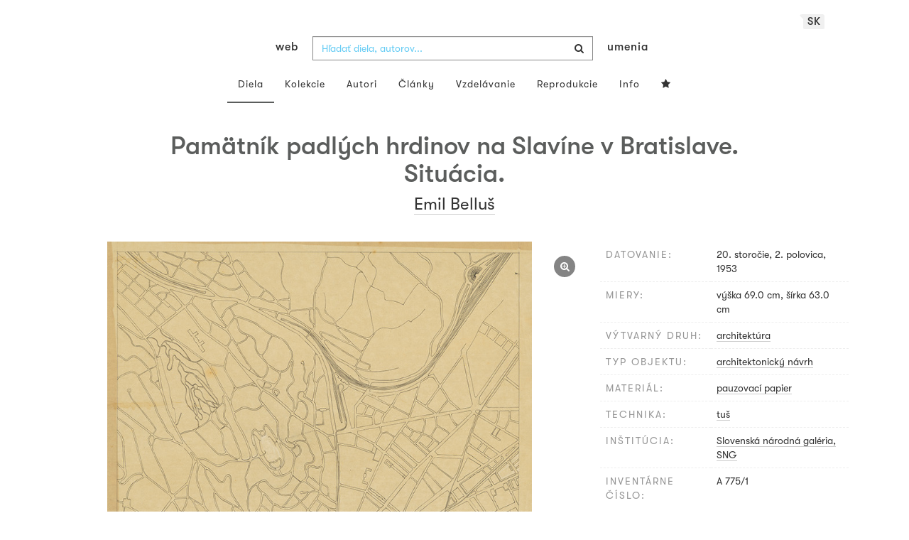

--- FILE ---
content_type: text/html; charset=UTF-8
request_url: https://www.webumenia.sk/dielo/SVK:SNG.A_775-1
body_size: 16783
content:
<!DOCTYPE html>
<html lang="sk">

<head>
		<meta charset="utf-8">
		<meta name="viewport" content="width=device-width, initial-scale=1.0">
		<meta name="description"
      content="architektúra, datovanie: 20. storočie, 2. polovica, 1953, miery: výška 69.0 cm, šírka 63.0 cm ">
		<meta name="author" content="lab.SNG">

		<title>
			Emil Belluš – Pamätník padlých hrdinov na Slavíne v Bratislave. Situácia. |
			Web umenia
					</title>

		<link rel="apple-touch-icon" sizes="57x57" href="/apple-touch-icon-57x57.png">
<link rel="apple-touch-icon" sizes="60x60" href="/apple-touch-icon-60x60.png">
<link rel="apple-touch-icon" sizes="72x72" href="/apple-touch-icon-72x72.png">
<link rel="apple-touch-icon" sizes="76x76" href="/apple-touch-icon-76x76.png">
<link rel="apple-touch-icon" sizes="114x114" href="/apple-touch-icon-114x114.png">
<link rel="apple-touch-icon" sizes="120x120" href="/apple-touch-icon-120x120.png">
<link rel="apple-touch-icon" sizes="144x144" href="/apple-touch-icon-144x144.png">
<link rel="apple-touch-icon" sizes="152x152" href="/apple-touch-icon-152x152.png">
<link rel="apple-touch-icon" sizes="180x180" href="/apple-touch-icon-180x180.png">
<link rel="icon" type="image/png" href="/favicon-32x32.png" sizes="32x32">
<link rel="icon" type="image/png" href="/favicon-194x194.png" sizes="194x194">
<link rel="icon" type="image/png" href="/favicon-96x96.png" sizes="96x96">
<link rel="icon" type="image/png" href="/android-chrome-192x192.png" sizes="192x192">
<link rel="icon" type="image/png" href="/favicon-16x16.png" sizes="16x16">
<link rel="manifest" href="/manifest.json">
<meta name="msapplication-TileColor" content="#51b8de">
<meta name="msapplication-TileImage" content="/mstile-144x144.png">
<meta name="msapplication-square70x70logo" content="/mstile-70x70.png" />
<meta name="msapplication-square150x150logo" content="/mstile-150x150.png" />
<meta name="msapplication-wide310x150logo" content="/mstile-310x150.png" />
<meta name="msapplication-square310x310logo" content="/mstile-310x310.png" />
<meta name="theme-color" content="#ffffff">		<meta name="twitter:card" content="summary" />
<meta name="twitter:site" content="@webumeniaSK" />
<meta property="og:site_name" content="Web umenia" />
<meta property="og:title" content="Emil Belluš – Pamätník padlých hrdinov na Slavíne v Bratislave. Situácia." />
<meta property="og:description"
      content="architektúra, datovanie: 20. storočie, 2. polovica, 1953, miery: výška 69.0 cm, šírka 63.0 cm " />
<meta property="og:type" content="object" />
<meta property="og:url" content="https://www.webumenia.sk/dielo/SVK:SNG.A_775-1" />
<meta property="og:image" content="https://www.webumenia.sk/images/diela/SNG/91/SVK_SNG.A_775-1/SVK_SNG.A_775-1.jpeg?1731285622" />

				<link rel="alternate" hreflang="en" href="https://www.webumenia.sk/en/dielo/SVK:SNG.A_775-1">
				<link rel="alternate" hreflang="sk" href="https://www.webumenia.sk/sk/dielo/SVK:SNG.A_775-1">
				<link rel="alternate" hreflang="cs" href="https://www.webumenia.sk/cs/dielo/SVK:SNG.A_775-1">
				
		<link rel="alternate" hreflang="sk" href="https://www.webumenia.sk/dielo/SVK:SNG.A_775-1">


		<link rel="canonical" href="https://www.webumenia.sk/dielo/SVK:SNG.A_775-1">

		<!-- CSS are placed here -->
		<link rel="stylesheet" href="https://maxcdn.bootstrapcdn.com/font-awesome/4.4.0/css/font-awesome.min.css">
		<link rel="stylesheet" href="https://cdnjs.cloudflare.com/ajax/libs/animate.css/3.7.2/animate.min.css">
		<link rel="preload" as="style" href="https://www.webumenia.sk/build/assets/app-tailwind-D2750z_b.css" /><link rel="preload" as="style" href="https://www.webumenia.sk/build/assets/style-tYNHg5zu.css" /><link rel="stylesheet" href="https://www.webumenia.sk/build/assets/app-tailwind-D2750z_b.css" /><link rel="stylesheet" href="https://www.webumenia.sk/build/assets/style-tYNHg5zu.css" />		<link media="all" type="text/css" rel="stylesheet" href="https://www.webumenia.sk/css/magnific-popup.css">

		
		<script>
window.dataLayer = window.dataLayer || [];
</script>
<script>(function(w,d,s,l,i){w[l]=w[l]||[];w[l].push({'gtm.start':
new Date().getTime(),event:'gtm.js'});var f=d.getElementsByTagName(s)[0],
j=d.createElement(s),dl=l!='dataLayer'?'&l='+l:'';j.async=true;j.src=
'https://www.googletagmanager.com/gtm.js?id='+i+dl;f.parentNode.insertBefore(j,f);
})(window,document,'script','dataLayer','GTM-W8KZ265');</script>

				<script>
		  (function(i,s,o,g,r,a,m){i['GoogleAnalyticsObject']=r;i[r]=i[r]||function(){
		  (i[r].q=i[r].q||[]).push(arguments)},i[r].l=1*new Date();a=s.createElement(o),
		  m=s.getElementsByTagName(o)[0];a.async=1;a.src=g;m.parentNode.insertBefore(a,m)
		  })(window,document,'script','//www.google-analytics.com/analytics.js','ga');

		  ga('create', 'UA-19030232-8', 'auto');
		  ga('send', 'pageview');

		</script>
				<script src="https://www.webumenia.sk/js/scroll-frame-head.js"></script>

		
<script src="https://www.webumenia.sk/js/soundcloud.api.js"></script>
</head>

<body id="page-top">

<script type="text/javascript">
    const Ziggy = {"url":"https:\/\/www.webumenia.sk","port":null,"defaults":{},"routes":{"item.zoom":{"uri":"dielo\/{id}\/zoom","methods":["GET","HEAD"]},"dielo":{"uri":"dielo\/{id}","methods":["GET","HEAD"]},"dielo.nahlad":{"uri":"dielo\/nahlad\/{id}\/{width}\/{height?}","methods":["GET","HEAD"],"wheres":{"width":"[0-9]+","height":"[0-9]+"}}}};

    !function(t,r){"object"==typeof exports&&"undefined"!=typeof module?module.exports=r():"function"==typeof define&&define.amd?define(r):(t||self).route=r()}(this,function(){function t(t,r){for(var e=0;e<r.length;e++){var n=r[e];n.enumerable=n.enumerable||!1,n.configurable=!0,"value"in n&&(n.writable=!0),Object.defineProperty(t,n.key,n)}}function r(r,e,n){return e&&t(r.prototype,e),n&&t(r,n),Object.defineProperty(r,"prototype",{writable:!1}),r}function e(){return e=Object.assign?Object.assign.bind():function(t){for(var r=1;r<arguments.length;r++){var e=arguments[r];for(var n in e)Object.prototype.hasOwnProperty.call(e,n)&&(t[n]=e[n])}return t},e.apply(this,arguments)}function n(t){return n=Object.setPrototypeOf?Object.getPrototypeOf.bind():function(t){return t.__proto__||Object.getPrototypeOf(t)},n(t)}function o(t,r){return o=Object.setPrototypeOf?Object.setPrototypeOf.bind():function(t,r){return t.__proto__=r,t},o(t,r)}function i(){if("undefined"==typeof Reflect||!Reflect.construct)return!1;if(Reflect.construct.sham)return!1;if("function"==typeof Proxy)return!0;try{return Boolean.prototype.valueOf.call(Reflect.construct(Boolean,[],function(){})),!0}catch(t){return!1}}function u(t,r,e){return u=i()?Reflect.construct.bind():function(t,r,e){var n=[null];n.push.apply(n,r);var i=new(Function.bind.apply(t,n));return e&&o(i,e.prototype),i},u.apply(null,arguments)}function f(t){var r="function"==typeof Map?new Map:void 0;return f=function(t){if(null===t||-1===Function.toString.call(t).indexOf("[native code]"))return t;if("function"!=typeof t)throw new TypeError("Super expression must either be null or a function");if(void 0!==r){if(r.has(t))return r.get(t);r.set(t,e)}function e(){return u(t,arguments,n(this).constructor)}return e.prototype=Object.create(t.prototype,{constructor:{value:e,enumerable:!1,writable:!0,configurable:!0}}),o(e,t)},f(t)}var a=String.prototype.replace,c=/%20/g,l="RFC3986",s={default:l,formatters:{RFC1738:function(t){return a.call(t,c,"+")},RFC3986:function(t){return String(t)}},RFC1738:"RFC1738",RFC3986:l},v=Object.prototype.hasOwnProperty,p=Array.isArray,y=function(){for(var t=[],r=0;r<256;++r)t.push("%"+((r<16?"0":"")+r.toString(16)).toUpperCase());return t}(),d=function(t,r){for(var e=r&&r.plainObjects?Object.create(null):{},n=0;n<t.length;++n)void 0!==t[n]&&(e[n]=t[n]);return e},b={arrayToObject:d,assign:function(t,r){return Object.keys(r).reduce(function(t,e){return t[e]=r[e],t},t)},combine:function(t,r){return[].concat(t,r)},compact:function(t){for(var r=[{obj:{o:t},prop:"o"}],e=[],n=0;n<r.length;++n)for(var o=r[n],i=o.obj[o.prop],u=Object.keys(i),f=0;f<u.length;++f){var a=u[f],c=i[a];"object"==typeof c&&null!==c&&-1===e.indexOf(c)&&(r.push({obj:i,prop:a}),e.push(c))}return function(t){for(;t.length>1;){var r=t.pop(),e=r.obj[r.prop];if(p(e)){for(var n=[],o=0;o<e.length;++o)void 0!==e[o]&&n.push(e[o]);r.obj[r.prop]=n}}}(r),t},decode:function(t,r,e){var n=t.replace(/\+/g," ");if("iso-8859-1"===e)return n.replace(/%[0-9a-f]{2}/gi,unescape);try{return decodeURIComponent(n)}catch(t){return n}},encode:function(t,r,e,n,o){if(0===t.length)return t;var i=t;if("symbol"==typeof t?i=Symbol.prototype.toString.call(t):"string"!=typeof t&&(i=String(t)),"iso-8859-1"===e)return escape(i).replace(/%u[0-9a-f]{4}/gi,function(t){return"%26%23"+parseInt(t.slice(2),16)+"%3B"});for(var u="",f=0;f<i.length;++f){var a=i.charCodeAt(f);45===a||46===a||95===a||126===a||a>=48&&a<=57||a>=65&&a<=90||a>=97&&a<=122||o===s.RFC1738&&(40===a||41===a)?u+=i.charAt(f):a<128?u+=y[a]:a<2048?u+=y[192|a>>6]+y[128|63&a]:a<55296||a>=57344?u+=y[224|a>>12]+y[128|a>>6&63]+y[128|63&a]:(a=65536+((1023&a)<<10|1023&i.charCodeAt(f+=1)),u+=y[240|a>>18]+y[128|a>>12&63]+y[128|a>>6&63]+y[128|63&a])}return u},isBuffer:function(t){return!(!t||"object"!=typeof t||!(t.constructor&&t.constructor.isBuffer&&t.constructor.isBuffer(t)))},isRegExp:function(t){return"[object RegExp]"===Object.prototype.toString.call(t)},maybeMap:function(t,r){if(p(t)){for(var e=[],n=0;n<t.length;n+=1)e.push(r(t[n]));return e}return r(t)},merge:function t(r,e,n){if(!e)return r;if("object"!=typeof e){if(p(r))r.push(e);else{if(!r||"object"!=typeof r)return[r,e];(n&&(n.plainObjects||n.allowPrototypes)||!v.call(Object.prototype,e))&&(r[e]=!0)}return r}if(!r||"object"!=typeof r)return[r].concat(e);var o=r;return p(r)&&!p(e)&&(o=d(r,n)),p(r)&&p(e)?(e.forEach(function(e,o){if(v.call(r,o)){var i=r[o];i&&"object"==typeof i&&e&&"object"==typeof e?r[o]=t(i,e,n):r.push(e)}else r[o]=e}),r):Object.keys(e).reduce(function(r,o){var i=e[o];return r[o]=v.call(r,o)?t(r[o],i,n):i,r},o)}},h=Object.prototype.hasOwnProperty,m={brackets:function(t){return t+"[]"},comma:"comma",indices:function(t,r){return t+"["+r+"]"},repeat:function(t){return t}},g=Array.isArray,j=String.prototype.split,w=Array.prototype.push,O=function(t,r){w.apply(t,g(r)?r:[r])},E=Date.prototype.toISOString,R=s.default,S={addQueryPrefix:!1,allowDots:!1,charset:"utf-8",charsetSentinel:!1,delimiter:"&",encode:!0,encoder:b.encode,encodeValuesOnly:!1,format:R,formatter:s.formatters[R],indices:!1,serializeDate:function(t){return E.call(t)},skipNulls:!1,strictNullHandling:!1},T=function t(r,e,n,o,i,u,f,a,c,l,s,v,p,y){var d,h=r;if("function"==typeof f?h=f(e,h):h instanceof Date?h=l(h):"comma"===n&&g(h)&&(h=b.maybeMap(h,function(t){return t instanceof Date?l(t):t})),null===h){if(o)return u&&!p?u(e,S.encoder,y,"key",s):e;h=""}if("string"==typeof(d=h)||"number"==typeof d||"boolean"==typeof d||"symbol"==typeof d||"bigint"==typeof d||b.isBuffer(h)){if(u){var m=p?e:u(e,S.encoder,y,"key",s);if("comma"===n&&p){for(var w=j.call(String(h),","),E="",R=0;R<w.length;++R)E+=(0===R?"":",")+v(u(w[R],S.encoder,y,"value",s));return[v(m)+"="+E]}return[v(m)+"="+v(u(h,S.encoder,y,"value",s))]}return[v(e)+"="+v(String(h))]}var T,k=[];if(void 0===h)return k;if("comma"===n&&g(h))T=[{value:h.length>0?h.join(",")||null:void 0}];else if(g(f))T=f;else{var x=Object.keys(h);T=a?x.sort(a):x}for(var N=0;N<T.length;++N){var C=T[N],D="object"==typeof C&&void 0!==C.value?C.value:h[C];if(!i||null!==D){var F=g(h)?"function"==typeof n?n(e,C):e:e+(c?"."+C:"["+C+"]");O(k,t(D,F,n,o,i,u,f,a,c,l,s,v,p,y))}}return k},k=Object.prototype.hasOwnProperty,x=Array.isArray,N={allowDots:!1,allowPrototypes:!1,arrayLimit:20,charset:"utf-8",charsetSentinel:!1,comma:!1,decoder:b.decode,delimiter:"&",depth:5,ignoreQueryPrefix:!1,interpretNumericEntities:!1,parameterLimit:1e3,parseArrays:!0,plainObjects:!1,strictNullHandling:!1},C=function(t){return t.replace(/&#(\d+);/g,function(t,r){return String.fromCharCode(parseInt(r,10))})},D=function(t,r){return t&&"string"==typeof t&&r.comma&&t.indexOf(",")>-1?t.split(","):t},F=function(t,r,e,n){if(t){var o=e.allowDots?t.replace(/\.([^.[]+)/g,"[$1]"):t,i=/(\[[^[\]]*])/g,u=e.depth>0&&/(\[[^[\]]*])/.exec(o),f=u?o.slice(0,u.index):o,a=[];if(f){if(!e.plainObjects&&k.call(Object.prototype,f)&&!e.allowPrototypes)return;a.push(f)}for(var c=0;e.depth>0&&null!==(u=i.exec(o))&&c<e.depth;){if(c+=1,!e.plainObjects&&k.call(Object.prototype,u[1].slice(1,-1))&&!e.allowPrototypes)return;a.push(u[1])}return u&&a.push("["+o.slice(u.index)+"]"),function(t,r,e,n){for(var o=n?r:D(r,e),i=t.length-1;i>=0;--i){var u,f=t[i];if("[]"===f&&e.parseArrays)u=[].concat(o);else{u=e.plainObjects?Object.create(null):{};var a="["===f.charAt(0)&&"]"===f.charAt(f.length-1)?f.slice(1,-1):f,c=parseInt(a,10);e.parseArrays||""!==a?!isNaN(c)&&f!==a&&String(c)===a&&c>=0&&e.parseArrays&&c<=e.arrayLimit?(u=[])[c]=o:"__proto__"!==a&&(u[a]=o):u={0:o}}o=u}return o}(a,r,e,n)}},$=function(t,r){var e=function(t){if(!t)return N;if(null!=t.decoder&&"function"!=typeof t.decoder)throw new TypeError("Decoder has to be a function.");if(void 0!==t.charset&&"utf-8"!==t.charset&&"iso-8859-1"!==t.charset)throw new TypeError("The charset option must be either utf-8, iso-8859-1, or undefined");return{allowDots:void 0===t.allowDots?N.allowDots:!!t.allowDots,allowPrototypes:"boolean"==typeof t.allowPrototypes?t.allowPrototypes:N.allowPrototypes,arrayLimit:"number"==typeof t.arrayLimit?t.arrayLimit:N.arrayLimit,charset:void 0===t.charset?N.charset:t.charset,charsetSentinel:"boolean"==typeof t.charsetSentinel?t.charsetSentinel:N.charsetSentinel,comma:"boolean"==typeof t.comma?t.comma:N.comma,decoder:"function"==typeof t.decoder?t.decoder:N.decoder,delimiter:"string"==typeof t.delimiter||b.isRegExp(t.delimiter)?t.delimiter:N.delimiter,depth:"number"==typeof t.depth||!1===t.depth?+t.depth:N.depth,ignoreQueryPrefix:!0===t.ignoreQueryPrefix,interpretNumericEntities:"boolean"==typeof t.interpretNumericEntities?t.interpretNumericEntities:N.interpretNumericEntities,parameterLimit:"number"==typeof t.parameterLimit?t.parameterLimit:N.parameterLimit,parseArrays:!1!==t.parseArrays,plainObjects:"boolean"==typeof t.plainObjects?t.plainObjects:N.plainObjects,strictNullHandling:"boolean"==typeof t.strictNullHandling?t.strictNullHandling:N.strictNullHandling}}(r);if(""===t||null==t)return e.plainObjects?Object.create(null):{};for(var n="string"==typeof t?function(t,r){var e,n={},o=(r.ignoreQueryPrefix?t.replace(/^\?/,""):t).split(r.delimiter,Infinity===r.parameterLimit?void 0:r.parameterLimit),i=-1,u=r.charset;if(r.charsetSentinel)for(e=0;e<o.length;++e)0===o[e].indexOf("utf8=")&&("utf8=%E2%9C%93"===o[e]?u="utf-8":"utf8=%26%2310003%3B"===o[e]&&(u="iso-8859-1"),i=e,e=o.length);for(e=0;e<o.length;++e)if(e!==i){var f,a,c=o[e],l=c.indexOf("]="),s=-1===l?c.indexOf("="):l+1;-1===s?(f=r.decoder(c,N.decoder,u,"key"),a=r.strictNullHandling?null:""):(f=r.decoder(c.slice(0,s),N.decoder,u,"key"),a=b.maybeMap(D(c.slice(s+1),r),function(t){return r.decoder(t,N.decoder,u,"value")})),a&&r.interpretNumericEntities&&"iso-8859-1"===u&&(a=C(a)),c.indexOf("[]=")>-1&&(a=x(a)?[a]:a),n[f]=k.call(n,f)?b.combine(n[f],a):a}return n}(t,e):t,o=e.plainObjects?Object.create(null):{},i=Object.keys(n),u=0;u<i.length;++u){var f=i[u],a=F(f,n[f],e,"string"==typeof t);o=b.merge(o,a,e)}return b.compact(o)},A=/*#__PURE__*/function(){function t(t,r,e){var n,o;this.name=t,this.definition=r,this.bindings=null!=(n=r.bindings)?n:{},this.wheres=null!=(o=r.wheres)?o:{},this.config=e}var e=t.prototype;return e.matchesUrl=function(t){var r=this;if(!this.definition.methods.includes("GET"))return!1;var e=this.template.replace(/(\/?){([^}?]*)(\??)}/g,function(t,e,n,o){var i,u="(?<"+n+">"+((null==(i=r.wheres[n])?void 0:i.replace(/(^\^)|(\$$)/g,""))||"[^/?]+")+")";return o?"("+e+u+")?":""+e+u}).replace(/^\w+:\/\//,""),n=t.replace(/^\w+:\/\//,"").split("?"),o=n[0],i=n[1],u=new RegExp("^"+e+"/?$").exec(o);return!!u&&{params:u.groups,query:$(i)}},e.compile=function(t){var r=this,e=this.parameterSegments;return e.length?this.template.replace(/{([^}?]+)(\??)}/g,function(n,o,i){var u,f,a;if(!i&&[null,void 0].includes(t[o]))throw new Error("Ziggy error: '"+o+"' parameter is required for route '"+r.name+"'.");if(e[e.length-1].name===o&&".*"===r.wheres[o])return encodeURIComponent(null!=(a=t[o])?a:"").replace(/%2F/g,"/");if(r.wheres[o]&&!new RegExp("^"+(i?"("+r.wheres[o]+")?":r.wheres[o])+"$").test(null!=(u=t[o])?u:""))throw new Error("Ziggy error: '"+o+"' parameter does not match required format '"+r.wheres[o]+"' for route '"+r.name+"'.");return encodeURIComponent(null!=(f=t[o])?f:"")}).replace(/\/+$/,""):this.template},r(t,[{key:"template",get:function(){return((this.config.absolute?this.definition.domain?""+this.config.url.match(/^\w+:\/\//)[0]+this.definition.domain+(this.config.port?":"+this.config.port:""):this.config.url:"")+"/"+this.definition.uri).replace(/\/+$/,"")}},{key:"parameterSegments",get:function(){var t,r;return null!=(t=null==(r=this.template.match(/{[^}?]+\??}/g))?void 0:r.map(function(t){return{name:t.replace(/{|\??}/g,""),required:!/\?}$/.test(t)}}))?t:[]}}]),t}(),P=/*#__PURE__*/function(t){var n,i;function u(r,n,o,i){var u;if(void 0===o&&(o=!0),(u=t.call(this)||this).t=null!=i?i:"undefined"!=typeof Ziggy?Ziggy:null==globalThis?void 0:globalThis.Ziggy,u.t=e({},u.t,{absolute:o}),r){if(!u.t.routes[r])throw new Error("Ziggy error: route '"+r+"' is not in the route list.");u.i=new A(r,u.t.routes[r],u.t),u.u=u.l(n)}return u}i=t,(n=u).prototype=Object.create(i.prototype),n.prototype.constructor=n,o(n,i);var f=u.prototype;return f.toString=function(){var t=this,r=Object.keys(this.u).filter(function(r){return!t.i.parameterSegments.some(function(t){return t.name===r})}).filter(function(t){return"_query"!==t}).reduce(function(r,n){var o;return e({},r,((o={})[n]=t.u[n],o))},{});return this.i.compile(this.u)+function(t,r){var e,n=t,o=function(t){if(!t)return S;if(null!=t.encoder&&"function"!=typeof t.encoder)throw new TypeError("Encoder has to be a function.");var r=t.charset||S.charset;if(void 0!==t.charset&&"utf-8"!==t.charset&&"iso-8859-1"!==t.charset)throw new TypeError("The charset option must be either utf-8, iso-8859-1, or undefined");var e=s.default;if(void 0!==t.format){if(!h.call(s.formatters,t.format))throw new TypeError("Unknown format option provided.");e=t.format}var n=s.formatters[e],o=S.filter;return("function"==typeof t.filter||g(t.filter))&&(o=t.filter),{addQueryPrefix:"boolean"==typeof t.addQueryPrefix?t.addQueryPrefix:S.addQueryPrefix,allowDots:void 0===t.allowDots?S.allowDots:!!t.allowDots,charset:r,charsetSentinel:"boolean"==typeof t.charsetSentinel?t.charsetSentinel:S.charsetSentinel,delimiter:void 0===t.delimiter?S.delimiter:t.delimiter,encode:"boolean"==typeof t.encode?t.encode:S.encode,encoder:"function"==typeof t.encoder?t.encoder:S.encoder,encodeValuesOnly:"boolean"==typeof t.encodeValuesOnly?t.encodeValuesOnly:S.encodeValuesOnly,filter:o,format:e,formatter:n,serializeDate:"function"==typeof t.serializeDate?t.serializeDate:S.serializeDate,skipNulls:"boolean"==typeof t.skipNulls?t.skipNulls:S.skipNulls,sort:"function"==typeof t.sort?t.sort:null,strictNullHandling:"boolean"==typeof t.strictNullHandling?t.strictNullHandling:S.strictNullHandling}}(r);"function"==typeof o.filter?n=(0,o.filter)("",n):g(o.filter)&&(e=o.filter);var i=[];if("object"!=typeof n||null===n)return"";var u=m[r&&r.arrayFormat in m?r.arrayFormat:r&&"indices"in r?r.indices?"indices":"repeat":"indices"];e||(e=Object.keys(n)),o.sort&&e.sort(o.sort);for(var f=0;f<e.length;++f){var a=e[f];o.skipNulls&&null===n[a]||O(i,T(n[a],a,u,o.strictNullHandling,o.skipNulls,o.encode?o.encoder:null,o.filter,o.sort,o.allowDots,o.serializeDate,o.format,o.formatter,o.encodeValuesOnly,o.charset))}var c=i.join(o.delimiter),l=!0===o.addQueryPrefix?"?":"";return o.charsetSentinel&&(l+="iso-8859-1"===o.charset?"utf8=%26%2310003%3B&":"utf8=%E2%9C%93&"),c.length>0?l+c:""}(e({},r,this.u._query),{addQueryPrefix:!0,arrayFormat:"indices",encodeValuesOnly:!0,skipNulls:!0,encoder:function(t,r){return"boolean"==typeof t?Number(t):r(t)}})},f.v=function(t){var r=this;t?this.t.absolute&&t.startsWith("/")&&(t=this.p().host+t):t=this.h();var n={},o=Object.entries(this.t.routes).find(function(e){return n=new A(e[0],e[1],r.t).matchesUrl(t)})||[void 0,void 0];return e({name:o[0]},n,{route:o[1]})},f.h=function(){var t=this.p(),r=t.pathname,e=t.search;return(this.t.absolute?t.host+r:r.replace(this.t.url.replace(/^\w*:\/\/[^/]+/,""),"").replace(/^\/+/,"/"))+e},f.current=function(t,r){var n=this.v(),o=n.name,i=n.params,u=n.query,f=n.route;if(!t)return o;var a=new RegExp("^"+t.replace(/\./g,"\\.").replace(/\*/g,".*")+"$").test(o);if([null,void 0].includes(r)||!a)return a;var c=new A(o,f,this.t);r=this.l(r,c);var l=e({},i,u);return!(!Object.values(r).every(function(t){return!t})||Object.values(l).some(function(t){return void 0!==t}))||Object.entries(r).every(function(t){return l[t[0]]==t[1]})},f.p=function(){var t,r,e,n,o,i,u="undefined"!=typeof window?window.location:{},f=u.host,a=u.pathname,c=u.search;return{host:null!=(t=null==(r=this.t.location)?void 0:r.host)?t:void 0===f?"":f,pathname:null!=(e=null==(n=this.t.location)?void 0:n.pathname)?e:void 0===a?"":a,search:null!=(o=null==(i=this.t.location)?void 0:i.search)?o:void 0===c?"":c}},f.has=function(t){return Object.keys(this.t.routes).includes(t)},f.l=function(t,r){var n=this;void 0===t&&(t={}),void 0===r&&(r=this.i),null!=t||(t={}),t=["string","number"].includes(typeof t)?[t]:t;var o=r.parameterSegments.filter(function(t){return!n.t.defaults[t.name]});if(Array.isArray(t))t=t.reduce(function(t,r,n){var i,u;return e({},t,o[n]?((i={})[o[n].name]=r,i):"object"==typeof r?r:((u={})[r]="",u))},{});else if(1===o.length&&!t[o[0].name]&&(t.hasOwnProperty(Object.values(r.bindings)[0])||t.hasOwnProperty("id"))){var i;(i={})[o[0].name]=t,t=i}return e({},this.m(r),this.g(t,r))},f.m=function(t){var r=this;return t.parameterSegments.filter(function(t){return r.t.defaults[t.name]}).reduce(function(t,n,o){var i,u=n.name;return e({},t,((i={})[u]=r.t.defaults[u],i))},{})},f.g=function(t,r){var n=r.bindings,o=r.parameterSegments;return Object.entries(t).reduce(function(t,r){var i,u,f=r[0],a=r[1];if(!a||"object"!=typeof a||Array.isArray(a)||!o.some(function(t){return t.name===f}))return e({},t,((u={})[f]=a,u));if(!a.hasOwnProperty(n[f])){if(!a.hasOwnProperty("id"))throw new Error("Ziggy error: object passed as '"+f+"' parameter is missing route model binding key '"+n[f]+"'.");n[f]="id"}return e({},t,((i={})[f]=a[n[f]],i))},{})},f.valueOf=function(){return this.toString()},f.check=function(t){return this.has(t)},r(u,[{key:"params",get:function(){var t=this.v();return e({},t.params,t.query)}}]),u}(/*#__PURE__*/f(String));return function(t,r,e,n){var o=new P(t,r,e,n);return t?o.toString():o}});

</script><noscript><iframe src="https://www.googletagmanager.com/ns.html?id=GTM-W8KZ265"
height="0" width="0" style="display:none;visibility:hidden"></iframe></noscript>

<div id="fb-root"></div>
	<script>(function(d, s, id) {
	  var js, fjs = d.getElementsByTagName(s)[0];
	  if (d.getElementById(id)) return;
	  js = d.createElement(s); js.id = id;
	  js.src = "//connect.facebook.net/en_US/sdk.js#xfbml=1&appId=1429726730641216&version=v2.0";
	  fjs.parentNode.insertBefore(js, fjs);
	}(document, 'script', 'facebook-jssdk'));</script>

	

	<!-- Content -->
	<div id="app">
					<nav class="navbar dark-text" role="navigation">
    <div class="container">
        <div class="navbar-header page-scroll">
            <div class="langswitch-wrapper">
  <a class="dropdown-toggle langswitch-toggle uppercase triangle-top-left" data-toggle="dropdown" href="#" role="button" aria-haspopup="true" aria-expanded="false">
    sk <span class="caret"></span>
  </a>
  <ul class="dropdown-menu">
                          <li>
        <a class="uppercase" href="https://www.webumenia.sk/cs/dielo/SVK:SNG.A_775-1">
          cs
        </a>
      </li>
                      <li>
        <a class="uppercase" href="https://www.webumenia.sk/en/dielo/SVK:SNG.A_775-1">
          en
        </a>
      </li>
            </ul>
</div>
            <button type="button" class="navbar-toggle" data-toggle="collapse" data-target=".navbar-main-collapse">
                <i class="fa fa-bars fa-2x"></i>
            </button>
            <a class="navbar-brand no-border hidden-xs first-part" href="https://www.webumenia.sk">
                web
            </a>

            <form method="GET" action="https://www.webumenia.sk/katalog" accept-charset="UTF-8" class="navbar-form right-inner-addon ukraine">
<i class="fa fa-search"></i>
<input class="form-control" placeholder="Hľadať diela, autorov..." id="search" autocomplete="off" data-artists-title="Autori" data-artworks-title="Diela" data-articles-title="Články" data-collections-title="Kolekcie" name="search" type="text">
<input type="submit" value="submit">
</form>

            <a class="navbar-brand no-border hidden-xs second-part" href="https://www.webumenia.sk">
                umenia
            </a>
        </div>

        <div class="collapse navbar-collapse navbar-main-collapse">
            <ul class="nav navbar-nav">
                <li class="visible-xs ">
                    <a href="/">Web umenia</a>
                </li>
                <li class="active">
                        <a href="https://www.webumenia.sk/katalog">Diela</a>
                </li>
                <li class="">
                        <a href="https://www.webumenia.sk/kolekcie">Kolekcie</a>
                </li>
                <li class="">
                        <a href="https://www.webumenia.sk/autori">Autori</a>
                </li>
                <li class="">
                        <a href="https://www.webumenia.sk/clanky">Články</a>
                </li>
                <li class="">
                        <a href="https://www.webumenia.sk/edu">Vzdelávanie</a>
                </li>
                <li class="">
                        <a href="https://www.webumenia.sk/reprodukcie">Reprodukcie</a>
                </li>
                <li class="">
                        <a href="https://www.webumenia.sk/informacie">Info</a>
                </li>
                                <li class="">
                    <user-collections-nav-link
                        base-href="https://www.webumenia.sk/oblubene"
                        title="Obľúbené"
                    ></user-collections-nav-link>
                </li>
            </ul>
        </div>
        <!-- /.navbar-collapse -->
    </div>
    <!-- /.container -->
</nav>
		
		

<section class="item top-section" itemscope itemtype="http://schema.org/VisualArtwork">
    <div class="item-body">
        <div class="container">
            <div class="row">
                                <div class="col-md-10 col-md-offset-1 text-center content-section mb-3">
                    <h1 class="nadpis-dielo" itemprop="name">Pamätník padlých hrdinov na Slavíne v Bratislave. Situácia.</h1>
                    <h2 class="inline">
                                                    <span itemprop="creator" itemscope itemtype="http://schema.org/Person">
        <a class="underline" href="https://www.webumenia.sk/autor/1004123" itemprop="sameAs">
            <span itemprop="name">Emil Belluš</span></a></span>                                            </h2>
                </div>
            </div>
            <div class="row img-dielo">
                <div class="col-md-8 text-center">
                                        
                    <a class="zoom" href="https://www.webumenia.sk/dielo/SVK:SNG.A_775-1/zoom">
                        <i class="fa fa-search-plus"></i>
                    </a>

                    
                                        <a href="https://www.webumenia.sk/dielo/SVK:SNG.A_775-1/zoom" data-toggle="tooltip" data-placement="top"
                       title="Zoom obrázku">
                        <!-- limitHeight is used to set maximum container height, good for large images (e.g. artwork) -->

  <div style="text-align:center;width: 100%;max-height:90vh">
      <div style="margin: auto; max-width:738px; max-height:800px;">
                      <div class="ratio-box" style="padding-bottom: 108.4%;">
                  <img src="https://www.webumenia.sk/dielo/nahlad/SVK:SNG.A_775-1/600" srcset="https://www.webumenia.sk/dielo/nahlad/SVK:SNG.A_775-1/220 220w, https://www.webumenia.sk/dielo/nahlad/SVK:SNG.A_775-1/300 300w, https://www.webumenia.sk/dielo/nahlad/SVK:SNG.A_775-1/600 600w, https://www.webumenia.sk/dielo/nahlad/SVK:SNG.A_775-1/800 800w" class="lazyload" style="object-fit:contain; width:100%; max-height:90vh;" sizes="auto" alt="Emil Belluš – Pamätník padlých hrdinov na Slavíne v Bratislave. Situácia." />
              </div>
              </div>
  </div>

                    </a>
                    
                                        <div class="row mt-5">
                        <div class="col-sm-12">
                            
                                                    </div>
                    </div>
                </div>
                <div class="col-md-4 text-left">
                    <table class="table attributes">
                        <tbody>
                            <tr>
                                <td class="atribut">datovanie:</td>
                                <td>
                                    <time itemprop="dateCreated" datetime="1953">
                                        20. storočie, 2. polovica, 1953
                                    </time>
                                </td>
                            </tr>
                                                                                    <tr>
                                <td class="atribut">miery:</td>
                                <td>
                                                                            výška 69.0 cm, šírka 63.0 cm <br>
                                                                    </td>
                            </tr>
                                                                                        <tr>
                                    <td class="atribut">výtvarný druh:</td>
                                    <td>
                                                                                                                                    <a href="https://www.webumenia.sk/katalog?work_type=architekt%C3%BAra"><span itemprop="artform">architektúra</span></a>
                                                                                                                                                                                                                    </td>
                                </tr>
                                                                                        <tr>
                                    <td class="atribut">typ objektu:</td>
                                    <td>
                                                                                                                                    <a href="https://www.webumenia.sk/katalog?object_type=architektonick%C3%BD%20n%C3%A1vrh">architektonický návrh</a>
                                                                                                                                                                                                                    </td>
                                </tr>
                                                                                                                <tr>
                                <td class="atribut">materiál:</td>
                                <td>
                                                                        <a href="https://www.webumenia.sk/katalog?medium=pauzovací papier">
                                        <span itemprop="artMedium">pauzovací papier</span>
                                    </a><br>
                                                                    </td>
                            </tr>
                                                                                    <tr>
                                <td class="atribut">technika:</td>
                                <td>
                                                                        <a href="https://www.webumenia.sk/katalog?technique=tuš">tuš</a><br>
                                                                    </td>
                            </tr>
                                                                                                                                                                                                    <tr>
                                <td class="atribut">inštitúcia:</td>
                                <td><a href="https://www.webumenia.sk/katalog?gallery=Slovenská národná galéria, SNG">Slovenská národná galéria, SNG</a></td>
                            </tr>
                                                                                                                                            <tr>
                                <td class="atribut">inventárne číslo:</td>
                                <td>A 775/1</td>
                            </tr>
                                                                                                                                                                                                                                                        </tbody>
                    </table>
                    
                    <div class="col-md-12 text-center">
                        <user-collections-favourite-button
                            label-add="Pridať medzi obľúbené"
                            label-remove="Odobrať z obľúbených"
                            id="SVK:SNG.A_775-1"
                            is-detail=true
                        ></user-collections-favourite-button>
                                                <a href="https://www.webumenia.sk/dielo/SVK:SNG.A_775-1/objednat"
                           class="btn btn-cta btn-default btn-outline sans w-100"><i class="fa fa-shopping-cart"></i>
                            objednať reprodukciu </a>
                                                
                        <div class="container-fluid  share-buttons">
    <a href='https://www.facebook.com/sharer/sharer.php?u=https://www.webumenia.sk/dielo/SVK:SNG.A_775-1'
       target='_blank' class="no-border" data-toggle="tooltip" title="zdieľať na facebooku">
        <i class='fa fa-facebook fa-lg'></i>
    </a>

    <a href='https://twitter.com/intent/tweet?text=Emil Belluš – Pamätník padlých hrdinov na Slavíne v Bratislave. Situácia.&url=https://www.webumenia.sk/dielo/SVK:SNG.A_775-1'
       target='_blank' class="no-border" data-toggle="tooltip" title='zdieľať na twitteri'>
        <i class='fa fa-twitter fa-lg'></i>
    </a>

    <a href='//www.pinterest.com/pin/create/button/?url=https://www.webumenia.sk/dielo/SVK:SNG.A_775-1&media=https://www.webumenia.sk/images/diela/SNG/91/SVK_SNG.A_775-1/SVK_SNG.A_775-1.jpeg' class='pin-it-button no-border'
       count-layout='none' target='_blank' data-toggle="tooltip" title="zdieľať na pintereste">
        <i class='fa fa-pinterest fa-lg'></i>
    </a>
    <a href='mailto:?subject=Emil Belluš – Pamätník padlých hrdinov na Slavíne v Bratislave. Situácia., Slovenská národná galéria&body=https://www.webumenia.sk/dielo/SVK:SNG.A_775-1'
       style="font-size:0.9em" target='_blank' class="no-border" data-toggle="tooltip"
       title="odoslať mailom">
        <i class='fa fa-envelope fa-lg'></i>
    </a>
    <span data-toggle="tooltip" title="kopírovať odkaz">
    <a href="#shareLink" style='cursor:pointer' data-toggle="modal" class="no-border" data-target="#shareLink">
        <i class='fa fa-link fa-lg'></i>
    </a>
    </span>

        <button
        class="btn btn-outline no-border"
        data-toggle="tooltip"
        data-trigger="hover"
        title="kopírovať citáciu"
        data-success-title="Citácia bola skopírovaná"
        data-clipboard-text="Emil Belluš – Pamätník padlých hrdinov na Slavíne v Bratislave. Situácia., 20. storočie, 2. polovica, 1953, Slovenská národná galéria, SNG, A 775/1, https://www.webumenia.sk/dielo/SVK:SNG.A_775-1"
    >
        <i class="fa fa-quote-left"></i>
    </button>
    
</div>

<!-- Modal -->
<div tabindex="-1" class="modal fade" id="shareLink" role="dialog">
    <div class="modal-dialog">
        <div class="modal-content">
            <div class="modal-header text-center">
                Zdieľať URL adresu
            </div>
            <div class="modal-body text-left">
                <code>https://www.webumenia.sk/dielo/SVK:SNG.A_775-1</code>
                <div class="pull-right">
                <div class="pb-2">
    <a href="#" class="js-copy" data-message="Odkaz bol skopírovaný do schránky"
        data-url="https://www.webumenia.sk/dielo/SVK:SNG.A_775-1" data-toggle="tooltip" data-trigger="manual" data-container="body"
        title="kopírovať"><i class="fa fa-clipboard" aria-hidden="true"></i>
        kopírovať</a>
</div>                </div>
            </div>
            <div class="modal-footer">
                <div class="text-center"><button type="button" data-dismiss="modal"
                        class="btn btn-default btn-outline uppercase sans">zavrieť</button></div>
            </div>
        </div>
    </div>
</div>
<!-- /Modal -->

                      </div>
                </div>
            </div>
            <div class="row">
                            </div>
        </div>
    </div>
</section>

<section class="more-items content-section">
        <div class="container">
        <div class="row">
            <div class="col-xs-12" id="related-by-metadata">
                <div class="tailwind-rules">
                    <div class="tw-h-20 tw-text-lg">
                        <h3 class="tw-mt-5">
                            Súvisiace diela
                        </h3>
                        <span class="tw-text-gray-500 tw-font-semibold tw-inline-block tw-mt-1">
                            podľa názvu, autora / autorky, tagov...
                        </span>
                    </div>
                </div>
                <div class="isotope-container">
                                            <div class="item col-xs-3">

    <!-- limitHeight is used to set maximum container height, good for large images (e.g. artwork) -->

<!-- otherwise we stick to container width and maximum aloved ratio, good for narrow containers (e.g. preview columns) -->
  <div style="text-align:center;width: 100%;">
      <div style="margin: auto; max-width:800px; max-height:482px;">
                    <a href="https://www.webumenia.sk/dielo/SVK:SNG.A_1793">
                      <div class="ratio-box" style="padding-bottom: 60.25%;">
                  <img data-sizes="auto" data-src="https://www.webumenia.sk/dielo/nahlad/SVK:SNG.A_1793/600"
                      data-srcset="https://www.webumenia.sk/dielo/nahlad/SVK:SNG.A_1793/600 600w,
                      https://www.webumenia.sk/dielo/nahlad/SVK:SNG.A_1793/220 220w,
                      https://www.webumenia.sk/dielo/nahlad/SVK:SNG.A_1793/300 300w,
                      https://www.webumenia.sk/dielo/nahlad/SVK:SNG.A_1793/600 600w,
                      https://www.webumenia.sk/dielo/nahlad/SVK:SNG.A_1793/800 800w" class="lazyload"
                      style="object-fit:contain" alt="Ivan Matušík, Neznámy autor – Pamätník padlých hrdinov na Slavíne. Model. " />
              </div>
                    </a>
              </div>
  </div>


    <div class="item-title">
        <div class="pull-right">
            <user-collections-favourite-button
                label-add="Pridať medzi obľúbené"
                label-remove="Odobrať z obľúbených"
                id="SVK:SNG.A_1793"
            ></user-collections-favourite-button>
                    </div>
        <a href="https://www.webumenia.sk/dielo/SVK:SNG.A_1793">
             <em>Ivan Matušík, Neznámy autor</em><br>              <strong>Pamätník padlých hrdinov na Slavíne. Model.</strong><br>                     </a>
    </div>
</div>
                                            <div class="item col-xs-3">

    <!-- limitHeight is used to set maximum container height, good for large images (e.g. artwork) -->

<!-- otherwise we stick to container width and maximum aloved ratio, good for narrow containers (e.g. preview columns) -->
  <div style="text-align:center;width: 100%;">
      <div style="margin: auto; max-width:800px; max-height:577px;">
                    <a href="https://www.webumenia.sk/dielo/SVK:SNG.A_336-75">
                      <div class="ratio-box" style="padding-bottom: 72.13%;">
                  <img data-sizes="auto" data-src="https://www.webumenia.sk/dielo/nahlad/SVK:SNG.A_336-75/600"
                      data-srcset="https://www.webumenia.sk/dielo/nahlad/SVK:SNG.A_336-75/600 600w,
                      https://www.webumenia.sk/dielo/nahlad/SVK:SNG.A_336-75/220 220w,
                      https://www.webumenia.sk/dielo/nahlad/SVK:SNG.A_336-75/300 300w,
                      https://www.webumenia.sk/dielo/nahlad/SVK:SNG.A_336-75/600 600w,
                      https://www.webumenia.sk/dielo/nahlad/SVK:SNG.A_336-75/800 800w" class="lazyload"
                      style="object-fit:contain" alt="Ján Svetlík – Pamätník Slavín v Bratislave. Situácia.  " />
              </div>
                    </a>
              </div>
  </div>


    <div class="item-title">
        <div class="pull-right">
            <user-collections-favourite-button
                label-add="Pridať medzi obľúbené"
                label-remove="Odobrať z obľúbených"
                id="SVK:SNG.A_336-75"
            ></user-collections-favourite-button>
                    </div>
        <a href="https://www.webumenia.sk/dielo/SVK:SNG.A_336-75">
             <em>Ján Svetlík</em><br>              <strong>Pamätník Slavín v Bratislave. Situácia. </strong><br>                     </a>
    </div>
</div>
                                            <div class="item col-xs-3">

    <!-- limitHeight is used to set maximum container height, good for large images (e.g. artwork) -->

<!-- otherwise we stick to container width and maximum aloved ratio, good for narrow containers (e.g. preview columns) -->
  <div style="text-align:center;width: 100%;">
      <div style="margin: auto; max-width:800px; max-height:350px;">
                    <a href="https://www.webumenia.sk/dielo/SVK:SNG.A_775-11">
                      <div class="ratio-box" style="padding-bottom: 43.75%;">
                  <img data-sizes="auto" data-src="https://www.webumenia.sk/dielo/nahlad/SVK:SNG.A_775-11/600"
                      data-srcset="https://www.webumenia.sk/dielo/nahlad/SVK:SNG.A_775-11/600 600w,
                      https://www.webumenia.sk/dielo/nahlad/SVK:SNG.A_775-11/220 220w,
                      https://www.webumenia.sk/dielo/nahlad/SVK:SNG.A_775-11/300 300w,
                      https://www.webumenia.sk/dielo/nahlad/SVK:SNG.A_775-11/600 600w,
                      https://www.webumenia.sk/dielo/nahlad/SVK:SNG.A_775-11/800 800w" class="lazyload"
                      style="object-fit:contain" alt="Emil Belluš – Pamätník padlých hrdinov na Slavíne v Bratislave. Detail vplysu. " />
              </div>
                    </a>
              </div>
  </div>


    <div class="item-title">
        <div class="pull-right">
            <user-collections-favourite-button
                label-add="Pridať medzi obľúbené"
                label-remove="Odobrať z obľúbených"
                id="SVK:SNG.A_775-11"
            ></user-collections-favourite-button>
                    </div>
        <a href="https://www.webumenia.sk/dielo/SVK:SNG.A_775-11">
             <em>Emil Belluš</em><br>              <strong>Pamätník padlých hrdinov na Slavíne v Bratislave. Detail vplysu.</strong><br>                     </a>
    </div>
</div>
                                            <div class="item col-xs-3">

    <!-- limitHeight is used to set maximum container height, good for large images (e.g. artwork) -->

<!-- otherwise we stick to container width and maximum aloved ratio, good for narrow containers (e.g. preview columns) -->
  <div style="text-align:center;width: 100%;">
      <div style="margin: auto; max-width:590px; max-height:800px;">
                    <a href="https://www.webumenia.sk/dielo/SVK:SNG.A_775-12">
                      <div class="ratio-box" style="padding-bottom: 135.59%;">
                  <img data-sizes="auto" data-src="https://www.webumenia.sk/dielo/nahlad/SVK:SNG.A_775-12/600"
                      data-srcset="https://www.webumenia.sk/dielo/nahlad/SVK:SNG.A_775-12/600 600w,
                      https://www.webumenia.sk/dielo/nahlad/SVK:SNG.A_775-12/220 220w,
                      https://www.webumenia.sk/dielo/nahlad/SVK:SNG.A_775-12/300 300w,
                      https://www.webumenia.sk/dielo/nahlad/SVK:SNG.A_775-12/600 600w,
                      https://www.webumenia.sk/dielo/nahlad/SVK:SNG.A_775-12/800 800w" class="lazyload"
                      style="object-fit:contain" alt="Emil Belluš – Pamätník padlých hrdinov na Slavíne v Bratislave. Situácia. " />
              </div>
                    </a>
              </div>
  </div>


    <div class="item-title">
        <div class="pull-right">
            <user-collections-favourite-button
                label-add="Pridať medzi obľúbené"
                label-remove="Odobrať z obľúbených"
                id="SVK:SNG.A_775-12"
            ></user-collections-favourite-button>
                    </div>
        <a href="https://www.webumenia.sk/dielo/SVK:SNG.A_775-12">
             <em>Emil Belluš</em><br>              <strong>Pamätník padlých hrdinov na Slavíne v Bratislave. Situácia.</strong><br>                     </a>
    </div>
</div>
                                            <div class="item col-xs-3">

    <!-- limitHeight is used to set maximum container height, good for large images (e.g. artwork) -->

<!-- otherwise we stick to container width and maximum aloved ratio, good for narrow containers (e.g. preview columns) -->
  <div style="text-align:center;width: 100%;">
      <div style="margin: auto; max-width:800px; max-height:588px;">
                    <a href="https://www.webumenia.sk/dielo/SVK:SNG.A_775-13">
                      <div class="ratio-box" style="padding-bottom: 73.5%;">
                  <img data-sizes="auto" data-src="https://www.webumenia.sk/dielo/nahlad/SVK:SNG.A_775-13/600"
                      data-srcset="https://www.webumenia.sk/dielo/nahlad/SVK:SNG.A_775-13/600 600w,
                      https://www.webumenia.sk/dielo/nahlad/SVK:SNG.A_775-13/220 220w,
                      https://www.webumenia.sk/dielo/nahlad/SVK:SNG.A_775-13/300 300w,
                      https://www.webumenia.sk/dielo/nahlad/SVK:SNG.A_775-13/600 600w,
                      https://www.webumenia.sk/dielo/nahlad/SVK:SNG.A_775-13/800 800w" class="lazyload"
                      style="object-fit:contain" alt="Emil Belluš – Pamätník padlých hrdinov na Slavíne v Bratislave. Pôdorys. " />
              </div>
                    </a>
              </div>
  </div>


    <div class="item-title">
        <div class="pull-right">
            <user-collections-favourite-button
                label-add="Pridať medzi obľúbené"
                label-remove="Odobrať z obľúbených"
                id="SVK:SNG.A_775-13"
            ></user-collections-favourite-button>
                    </div>
        <a href="https://www.webumenia.sk/dielo/SVK:SNG.A_775-13">
             <em>Emil Belluš</em><br>              <strong>Pamätník padlých hrdinov na Slavíne v Bratislave. Pôdorys.</strong><br>                     </a>
    </div>
</div>
                                            <div class="item col-xs-3">

    <!-- limitHeight is used to set maximum container height, good for large images (e.g. artwork) -->

<!-- otherwise we stick to container width and maximum aloved ratio, good for narrow containers (e.g. preview columns) -->
  <div style="text-align:center;width: 100%;">
      <div style="margin: auto; max-width:800px; max-height:488px;">
                    <a href="https://www.webumenia.sk/dielo/SVK:SNG.A_775-14">
                      <div class="ratio-box" style="padding-bottom: 61%;">
                  <img data-sizes="auto" data-src="https://www.webumenia.sk/dielo/nahlad/SVK:SNG.A_775-14/600"
                      data-srcset="https://www.webumenia.sk/dielo/nahlad/SVK:SNG.A_775-14/600 600w,
                      https://www.webumenia.sk/dielo/nahlad/SVK:SNG.A_775-14/220 220w,
                      https://www.webumenia.sk/dielo/nahlad/SVK:SNG.A_775-14/300 300w,
                      https://www.webumenia.sk/dielo/nahlad/SVK:SNG.A_775-14/600 600w,
                      https://www.webumenia.sk/dielo/nahlad/SVK:SNG.A_775-14/800 800w" class="lazyload"
                      style="object-fit:contain" alt="Emil Belluš – Pamätník padlých hrdinov na Slavíne v Bratislave. Pôdorys. M 1:200, " />
              </div>
                    </a>
              </div>
  </div>


    <div class="item-title">
        <div class="pull-right">
            <user-collections-favourite-button
                label-add="Pridať medzi obľúbené"
                label-remove="Odobrať z obľúbených"
                id="SVK:SNG.A_775-14"
            ></user-collections-favourite-button>
                    </div>
        <a href="https://www.webumenia.sk/dielo/SVK:SNG.A_775-14">
             <em>Emil Belluš</em><br>              <strong>Pamätník padlých hrdinov na Slavíne v Bratislave. Pôdorys. M 1:200,</strong><br>                     </a>
    </div>
</div>
                                            <div class="item col-xs-3">

    <!-- limitHeight is used to set maximum container height, good for large images (e.g. artwork) -->

<!-- otherwise we stick to container width and maximum aloved ratio, good for narrow containers (e.g. preview columns) -->
  <div style="text-align:center;width: 100%;">
      <div style="margin: auto; max-width:800px; max-height:495px;">
                    <a href="https://www.webumenia.sk/dielo/SVK:SNG.A_775-15">
                      <div class="ratio-box" style="padding-bottom: 61.88%;">
                  <img data-sizes="auto" data-src="https://www.webumenia.sk/dielo/nahlad/SVK:SNG.A_775-15/600"
                      data-srcset="https://www.webumenia.sk/dielo/nahlad/SVK:SNG.A_775-15/600 600w,
                      https://www.webumenia.sk/dielo/nahlad/SVK:SNG.A_775-15/220 220w,
                      https://www.webumenia.sk/dielo/nahlad/SVK:SNG.A_775-15/300 300w,
                      https://www.webumenia.sk/dielo/nahlad/SVK:SNG.A_775-15/600 600w,
                      https://www.webumenia.sk/dielo/nahlad/SVK:SNG.A_775-15/800 800w" class="lazyload"
                      style="object-fit:contain" alt="Emil Belluš – Pamätník padlých hrdinov na Slavíne v Bratislave. Pôdorys - alternatíva. M 1:200. " />
              </div>
                    </a>
              </div>
  </div>


    <div class="item-title">
        <div class="pull-right">
            <user-collections-favourite-button
                label-add="Pridať medzi obľúbené"
                label-remove="Odobrať z obľúbených"
                id="SVK:SNG.A_775-15"
            ></user-collections-favourite-button>
                    </div>
        <a href="https://www.webumenia.sk/dielo/SVK:SNG.A_775-15">
             <em>Emil Belluš</em><br>              <strong>Pamätník padlých hrdinov na Slavíne v Bratislave. Pôdorys - alternatíva. M 1:200.</strong><br>                     </a>
    </div>
</div>
                                            <div class="item col-xs-3">

    <!-- limitHeight is used to set maximum container height, good for large images (e.g. artwork) -->

<!-- otherwise we stick to container width and maximum aloved ratio, good for narrow containers (e.g. preview columns) -->
  <div style="text-align:center;width: 100%;">
      <div style="margin: auto; max-width:800px; max-height:454px;">
                    <a href="https://www.webumenia.sk/dielo/SVK:SNG.A_775-16">
                      <div class="ratio-box" style="padding-bottom: 56.75%;">
                  <img data-sizes="auto" data-src="https://www.webumenia.sk/dielo/nahlad/SVK:SNG.A_775-16/600"
                      data-srcset="https://www.webumenia.sk/dielo/nahlad/SVK:SNG.A_775-16/600 600w,
                      https://www.webumenia.sk/dielo/nahlad/SVK:SNG.A_775-16/220 220w,
                      https://www.webumenia.sk/dielo/nahlad/SVK:SNG.A_775-16/300 300w,
                      https://www.webumenia.sk/dielo/nahlad/SVK:SNG.A_775-16/600 600w,
                      https://www.webumenia.sk/dielo/nahlad/SVK:SNG.A_775-16/800 800w" class="lazyload"
                      style="object-fit:contain" alt="Emil Belluš – Pamätník padlých hrdinov na Slavíne v Bratislave. Bočný pohľad a rezy. " />
              </div>
                    </a>
              </div>
  </div>


    <div class="item-title">
        <div class="pull-right">
            <user-collections-favourite-button
                label-add="Pridať medzi obľúbené"
                label-remove="Odobrať z obľúbených"
                id="SVK:SNG.A_775-16"
            ></user-collections-favourite-button>
                    </div>
        <a href="https://www.webumenia.sk/dielo/SVK:SNG.A_775-16">
             <em>Emil Belluš</em><br>              <strong>Pamätník padlých hrdinov na Slavíne v Bratislave. Bočný pohľad a rezy.</strong><br>                     </a>
    </div>
</div>
                                            <div class="item col-xs-3">

    <!-- limitHeight is used to set maximum container height, good for large images (e.g. artwork) -->

<!-- otherwise we stick to container width and maximum aloved ratio, good for narrow containers (e.g. preview columns) -->
  <div style="text-align:center;width: 100%;">
      <div style="margin: auto; max-width:800px; max-height:469px;">
                    <a href="https://www.webumenia.sk/dielo/SVK:SNG.A_775-17">
                      <div class="ratio-box" style="padding-bottom: 58.63%;">
                  <img data-sizes="auto" data-src="https://www.webumenia.sk/dielo/nahlad/SVK:SNG.A_775-17/600"
                      data-srcset="https://www.webumenia.sk/dielo/nahlad/SVK:SNG.A_775-17/600 600w,
                      https://www.webumenia.sk/dielo/nahlad/SVK:SNG.A_775-17/220 220w,
                      https://www.webumenia.sk/dielo/nahlad/SVK:SNG.A_775-17/300 300w,
                      https://www.webumenia.sk/dielo/nahlad/SVK:SNG.A_775-17/600 600w,
                      https://www.webumenia.sk/dielo/nahlad/SVK:SNG.A_775-17/800 800w" class="lazyload"
                      style="object-fit:contain" alt="Emil Belluš – Pamätník padlých hrdinov na Slavíne v Bratislave. Bočný pohľad a rezy. " />
              </div>
                    </a>
              </div>
  </div>


    <div class="item-title">
        <div class="pull-right">
            <user-collections-favourite-button
                label-add="Pridať medzi obľúbené"
                label-remove="Odobrať z obľúbených"
                id="SVK:SNG.A_775-17"
            ></user-collections-favourite-button>
                    </div>
        <a href="https://www.webumenia.sk/dielo/SVK:SNG.A_775-17">
             <em>Emil Belluš</em><br>              <strong>Pamätník padlých hrdinov na Slavíne v Bratislave. Bočný pohľad a rezy.</strong><br>                     </a>
    </div>
</div>
                                            <div class="item col-xs-3">

    <!-- limitHeight is used to set maximum container height, good for large images (e.g. artwork) -->

<!-- otherwise we stick to container width and maximum aloved ratio, good for narrow containers (e.g. preview columns) -->
  <div style="text-align:center;width: 100%;">
      <div style="margin: auto; max-width:800px; max-height:488px;">
                    <a href="https://www.webumenia.sk/dielo/SVK:SNG.A_775-18">
                      <div class="ratio-box" style="padding-bottom: 61%;">
                  <img data-sizes="auto" data-src="https://www.webumenia.sk/dielo/nahlad/SVK:SNG.A_775-18/600"
                      data-srcset="https://www.webumenia.sk/dielo/nahlad/SVK:SNG.A_775-18/600 600w,
                      https://www.webumenia.sk/dielo/nahlad/SVK:SNG.A_775-18/220 220w,
                      https://www.webumenia.sk/dielo/nahlad/SVK:SNG.A_775-18/300 300w,
                      https://www.webumenia.sk/dielo/nahlad/SVK:SNG.A_775-18/600 600w,
                      https://www.webumenia.sk/dielo/nahlad/SVK:SNG.A_775-18/800 800w" class="lazyload"
                      style="object-fit:contain" alt="Emil Belluš – Pamätník padlých hrdinov na Slavíne v Bratislave. Čelný pohľad. " />
              </div>
                    </a>
              </div>
  </div>


    <div class="item-title">
        <div class="pull-right">
            <user-collections-favourite-button
                label-add="Pridať medzi obľúbené"
                label-remove="Odobrať z obľúbených"
                id="SVK:SNG.A_775-18"
            ></user-collections-favourite-button>
                    </div>
        <a href="https://www.webumenia.sk/dielo/SVK:SNG.A_775-18">
             <em>Emil Belluš</em><br>              <strong>Pamätník padlých hrdinov na Slavíne v Bratislave. Čelný pohľad.</strong><br>                     </a>
    </div>
</div>
                                            <div class="item col-xs-3">

    <!-- limitHeight is used to set maximum container height, good for large images (e.g. artwork) -->

<!-- otherwise we stick to container width and maximum aloved ratio, good for narrow containers (e.g. preview columns) -->
  <div style="text-align:center;width: 100%;">
      <div style="margin: auto; max-width:800px; max-height:424px;">
                    <a href="https://www.webumenia.sk/dielo/SVK:SNG.A_775-19">
                      <div class="ratio-box" style="padding-bottom: 53%;">
                  <img data-sizes="auto" data-src="https://www.webumenia.sk/dielo/nahlad/SVK:SNG.A_775-19/600"
                      data-srcset="https://www.webumenia.sk/dielo/nahlad/SVK:SNG.A_775-19/600 600w,
                      https://www.webumenia.sk/dielo/nahlad/SVK:SNG.A_775-19/220 220w,
                      https://www.webumenia.sk/dielo/nahlad/SVK:SNG.A_775-19/300 300w,
                      https://www.webumenia.sk/dielo/nahlad/SVK:SNG.A_775-19/600 600w,
                      https://www.webumenia.sk/dielo/nahlad/SVK:SNG.A_775-19/800 800w" class="lazyload"
                      style="object-fit:contain" alt="Emil Belluš – Pamätník padlých hrdinov na Slavíne v Bratislave. Hlavné nástupné schodisko. " />
              </div>
                    </a>
              </div>
  </div>


    <div class="item-title">
        <div class="pull-right">
            <user-collections-favourite-button
                label-add="Pridať medzi obľúbené"
                label-remove="Odobrať z obľúbených"
                id="SVK:SNG.A_775-19"
            ></user-collections-favourite-button>
                    </div>
        <a href="https://www.webumenia.sk/dielo/SVK:SNG.A_775-19">
             <em>Emil Belluš</em><br>              <strong>Pamätník padlých hrdinov na Slavíne v Bratislave. Hlavné nástupné schodisko.</strong><br>                     </a>
    </div>
</div>
                                            <div class="item col-xs-3">

    <!-- limitHeight is used to set maximum container height, good for large images (e.g. artwork) -->

<!-- otherwise we stick to container width and maximum aloved ratio, good for narrow containers (e.g. preview columns) -->
  <div style="text-align:center;width: 100%;">
      <div style="margin: auto; max-width:800px; max-height:460px;">
                    <a href="https://www.webumenia.sk/dielo/SVK:SNG.A_775-2">
                      <div class="ratio-box" style="padding-bottom: 57.5%;">
                  <img data-sizes="auto" data-src="https://www.webumenia.sk/dielo/nahlad/SVK:SNG.A_775-2/600"
                      data-srcset="https://www.webumenia.sk/dielo/nahlad/SVK:SNG.A_775-2/600 600w,
                      https://www.webumenia.sk/dielo/nahlad/SVK:SNG.A_775-2/220 220w,
                      https://www.webumenia.sk/dielo/nahlad/SVK:SNG.A_775-2/300 300w,
                      https://www.webumenia.sk/dielo/nahlad/SVK:SNG.A_775-2/600 600w,
                      https://www.webumenia.sk/dielo/nahlad/SVK:SNG.A_775-2/800 800w" class="lazyload"
                      style="object-fit:contain" alt="Emil Belluš – Pamätník padlých hrdinov na Slavíne v Bratislave. Výkres vrstevníc. " />
              </div>
                    </a>
              </div>
  </div>


    <div class="item-title">
        <div class="pull-right">
            <user-collections-favourite-button
                label-add="Pridať medzi obľúbené"
                label-remove="Odobrať z obľúbených"
                id="SVK:SNG.A_775-2"
            ></user-collections-favourite-button>
                    </div>
        <a href="https://www.webumenia.sk/dielo/SVK:SNG.A_775-2">
             <em>Emil Belluš</em><br>              <strong>Pamätník padlých hrdinov na Slavíne v Bratislave. Výkres vrstevníc.</strong><br>                     </a>
    </div>
</div>
                                    </div>
            </div>
                    </div>
    </div>
</section>

<!-- Modal -->
<div tabindex="-1" class="modal fade" id="license" role="dialog">
    <div class="modal-dialog">
        <div class="modal-content">
            <div class="modal-header text-center">
                <img src="https://www.webumenia.sk/images/license/cc.svg" alt="Creative Commons">
            </div>
            <div class="modal-body">
                <p><strong>Vami zvolené dielo by sa malo začať v krátkom čase automaticky sťahovať.</strong></p>
                                            <p>Digitálne reprodukcie voľných diel na tejto stránke sú sprístupnené ako <a href="https://creativecommons.org/publicdomain/mark/1.0/" target="_blank" class="underline">verejné vlastníctvo (public domain)</a>. Môžete si ich voľne stiahnuť vo vysokom rozlíšení a využívať na súkromné aj komerčné účely &ndash; kopírovať, zdieľať i upravovať.</p>
                                            <p>Pri ďalšom šírení prosíme uviesť:</p>
                <div>
                    <pre><code>Emil Belluš – Pamätník padlých hrdinov na Slavíne v Bratislave. Situácia., 20. storočie, 2. polovica, 1953, Slovenská národná galéria, SNG, https://www.webumenia.sk/dielo/SVK:SNG.A_775-1</code></pre>
                </div>
                <div class="pb-2">
    <a href="#" class="js-copy" data-message="Odkaz bol skopírovaný do schránky"
        data-url="Emil Belluš – Pamätník padlých hrdinov na Slavíne v Bratislave. Situácia., 20. storočie, 2. polovica, 1953, Slovenská národná galéria, SNG, https://www.webumenia.sk/dielo/SVK:SNG.A_775-1" data-toggle="tooltip" data-trigger="manual" data-container="body"
        title="kopírovať"><i class="fa fa-clipboard" aria-hidden="true"></i>
        kopírovať</a>
</div>                <p>Ak plánujete využiť reprodukcie na komerčné účely, prosím informujte nás o vašich plánoch vopred, naši odborníci vám vedia poradiť.</p>
                                            <p><a class="underline" href="https://www.webumenia.sk/katalog?is_free=1">Všetky voľne stiahnuteľné diela nájdete tu.</a></p>
            </div>
            <div class="modal-footer">
                <div class="text-center"><button type="button" data-dismiss="modal"
                            class="btn btn-default btn-outline uppercase sans">zavrieť</button>
                </div>
            </div>
        </div>
    </div>
</div>
<!-- Modal -->
<div tabindex="-1" class="modal fade" id="downloadfail" role="dialog">
    <div class="modal-dialog">
        <div class="modal-content">
            <div class="modal-header text-center">
                Nastala chyba
            </div>
            <div class="modal-body">
                <p>Vami zvolené dielo nebolo možné v tomto momente stiahnuť. Skúste to prosím neskôr.</p>
                                            <p>Pokiaľ problém pretrváva, kontaktujte nás na <a href="mailto:lab@sng.sk">lab@sng.sk</a></p>
            </div>
            <div class="modal-footer">
                <div class="text-center"><button type="button" data-dismiss="modal"
                            class="btn btn-default btn-outline uppercase sans">zavrieť</button>
                </div>
            </div>
        </div>
    </div>
</div>

	</div>

	<div class="footer">
  <div class="container">
    <div class="row">
      <div class="col-sm-6 text-center text-sm-left top-space bottom-space">
        <a href="https://www.facebook.com/webumenia.sk" target="_blank" data-toggle="tooltip" title="facebook"><i class="fa fa-facebook fa-lg"></i></a>
        <a href="https://vimeo.com/webumeniask" target="_blank" data-toggle="tooltip" title="vimeo"><i class="fa fa-vimeo-square fa-lg"></i></a>
        <a href="https://github.com/SlovakNationalGallery" target="_blank" data-toggle="tooltip" title="github"><i class="fa fa-github fa-lg"></i></a>
      </div>
      <div class="col-sm-6 text-center text-sm-right top-space bottom-space">
      </div>
    </div>
  </div>
</div>
	<div id="top">
	    <a href="#page-top" title="návrat hore" class="btn btn-default"  data-toggle="tooltip" data-placement="top">
	        <i class="icon-arrow-up"></i>
	    </a>
	</div>

	
	<script src="https://cdnjs.cloudflare.com/ajax/libs/jquery/3.5.1/jquery.min.js" integrity="sha512-bLT0Qm9VnAYZDflyKcBaQ2gg0hSYNQrJ8RilYldYQ1FxQYoCLtUjuuRuZo+fjqhx/qtq/1itJ0C2ejDxltZVFg==" crossorigin="anonymous" referrerpolicy="no-referrer"></script>
	<script src="https://cdnjs.cloudflare.com/ajax/libs/selectize.js/0.12.1/js/standalone/selectize.min.js" integrity="sha512-Zg2aQwILT6mEtfZukaZrrN7c6vmwp2jAW2ZzRK9T4u6p4/2HpgfMwDN2yR9P00AZTIqsrO9MjqntyNxPvoDWfg==" crossorigin="anonymous" referrerpolicy="no-referrer"></script>
	<script src="https://cdnjs.cloudflare.com/ajax/libs/slick-carousel/1.7.1/slick.min.js" integrity="sha512-mDFhdB9XVuD54kvKFiWsJZM4aCnLeV6tX4bGswCtMIqfzP4C9XHuGruVQWfWcsFtFe9p42rNQZoqIVSWbAEolg==" crossorigin="anonymous" referrerpolicy="no-referrer"></script>
	<link rel="preload" as="style" href="https://www.webumenia.sk/build/assets/app-wrQhh-Rl.css" /><link rel="modulepreload" href="https://www.webumenia.sk/build/assets/app-DaeeCC-0.js" /><link rel="modulepreload" href="https://www.webumenia.sk/build/assets/TabPanel-ChgetF8I.js" /><link rel="modulepreload" href="https://www.webumenia.sk/build/assets/index-BsuYphwL.js" /><link rel="stylesheet" href="https://www.webumenia.sk/build/assets/app-wrQhh-Rl.css" /><script type="module" src="https://www.webumenia.sk/build/assets/app-DaeeCC-0.js"></script>
	  <script src="https://www.webumenia.sk/js/readmore.min.js"></script>
<script src="https://www.webumenia.sk/js/jquery.fileDownload.js"></script>




<script defer>
    dataLayer.push({"artwork":{"authors":["Emil Bellu\u0161"],"work_types":[null],"topic ":null,"media":["pauzovac\u00ed papier"],"technique":"tu\u0161","related_work":null}});
</script>


<script type="text/javascript">
    function leftArrowPressed() {
        var left=document.getElementById("left");
        if (left) location.href = left.href;
    }

    function rightArrowPressed() {
        var right=document.getElementById("right");
        if (right) location.href = right.href;
    }

    document.onkeydown = function(evt) {
        evt = evt || window.event;
        switch (evt.keyCode) {
            case 37:
                leftArrowPressed();
                break;
            case 39:
                rightArrowPressed();
                break;
        }
    };

    $(document).ready(function(){
        $('.isotope-container').isotope({
            itemSelector: '.item',
            layoutMode: 'masonry'
        });

        var relatedByColorIsotope = $('#related-by-color > .isotope-container').first();

        if (relatedByColorIsotope) {
            var fetchUrl = relatedByColorIsotope.data('fetch-url')
            $.get(fetchUrl, function (data) {
                relatedByColorIsotope.isotope('insert', $(data))
            });
        }

        $('.expandable').readmore({
            moreLink: '<a href="#"><i class="fa fa-chevron-down"></i> zobraziť viac</a>',
            lessLink: '<a href="#"><i class="fa fa-chevron-up"></i> skryť</a>',
            maxHeight: 40
        });

        $('.long_expandable').readmore({
            moreLink: '<a href="#"><i class="fa fa-chevron-down"></i> zobraziť viac</a>',
            lessLink: '<a href="#"><i class="fa fa-chevron-up"></i> skryť</a>',
            maxHeight: 235
        });



        $('#download').on('click', function(e){

            $('#license').modal({})
            $.fileDownload($(this).attr('href'), {
                successCallback: function(url) {
                },
                failCallback: function(responseHtml, url) {
                    $('#license').modal('hide');
                    $('#downloadfail').modal('show');
                }
            });
            return false; //this is critical to stop the click event which will trigger a normal file download!
        });
    });
</script>



  <script defer src="https://www.webumenia.sk/js/components/share_buttons.js"></script>
  </body>
</html>


--- FILE ---
content_type: application/javascript
request_url: https://www.webumenia.sk/build/assets/TabPanel-ChgetF8I.js
body_size: 112901
content:
import{c as Jn,g as ri,K as Jt,k as ii,l as Kn,_ as nn,a as rn,f as sn,o as an,w as si,x as ai}from"./index-BsuYphwL.js";const oi="modulepreload",ui=function(V){return"/build/"+V},Gn={},ki=function(c,x,N){let R=Promise.resolve();if(x&&x.length>0){document.getElementsByTagName("link");const ee=document.querySelector("meta[property=csp-nonce]"),oe=(ee==null?void 0:ee.nonce)||(ee==null?void 0:ee.getAttribute("nonce"));R=Promise.allSettled(x.map(ie=>{if(ie=ui(ie),ie in Gn)return;Gn[ie]=!0;const be=ie.endsWith(".css"),$e=be?'[rel="stylesheet"]':"";if(document.querySelector(`link[href="${ie}"]${$e}`))return;const fe=document.createElement("link");if(fe.rel=be?"stylesheet":oi,be||(fe.as="script"),fe.crossOrigin="",fe.href=ie,oe&&fe.setAttribute("nonce",oe),document.head.appendChild(fe),be)return new Promise((Ve,L)=>{fe.addEventListener("load",Ve),fe.addEventListener("error",()=>L(new Error(`Unable to preload CSS for ${ie}`)))})}))}function M(ee){const oe=new Event("vite:preloadError",{cancelable:!0});if(oe.payload=ee,window.dispatchEvent(oe),!oe.defaultPrevented)throw ee}return R.then(ee=>{for(const oe of ee||[])oe.status==="rejected"&&M(oe.reason);return c().catch(M)})};var Zt={exports:{}};/*!
 * jQuery JavaScript Library v3.7.1
 * https://jquery.com/
 *
 * Copyright OpenJS Foundation and other contributors
 * Released under the MIT license
 * https://jquery.org/license
 *
 * Date: 2023-08-28T13:37Z
 */var Xn;function fi(){return Xn||(Xn=1,function(V){(function(c,x){V.exports=c.document?x(c,!0):function(N){if(!N.document)throw new Error("jQuery requires a window with a document");return x(N)}})(typeof window<"u"?window:Jn,function(c,x){var N=[],R=Object.getPrototypeOf,M=N.slice,ee=N.flat?function(e){return N.flat.call(e)}:function(e){return N.concat.apply([],e)},oe=N.push,ie=N.indexOf,be={},$e=be.toString,fe=be.hasOwnProperty,Ve=fe.toString,L=Ve.call(Object),A={},b=function(t){return typeof t=="function"&&typeof t.nodeType!="number"&&typeof t.item!="function"},D=function(t){return t!=null&&t===t.window},y=c.document,E={type:!0,src:!0,nonce:!0,noModule:!0};function S(e,t,n){n=n||y;var r,s,a=n.createElement("script");if(a.text=e,t)for(r in E)s=t[r]||t.getAttribute&&t.getAttribute(r),s&&a.setAttribute(r,s);n.head.appendChild(a).parentNode.removeChild(a)}function T(e){return e==null?e+"":typeof e=="object"||typeof e=="function"?be[$e.call(e)]||"object":typeof e}var j="3.7.1",B=/HTML$/i,i=function(e,t){return new i.fn.init(e,t)};i.fn=i.prototype={jquery:j,constructor:i,length:0,toArray:function(){return M.call(this)},get:function(e){return e==null?M.call(this):e<0?this[e+this.length]:this[e]},pushStack:function(e){var t=i.merge(this.constructor(),e);return t.prevObject=this,t},each:function(e){return i.each(this,e)},map:function(e){return this.pushStack(i.map(this,function(t,n){return e.call(t,n,t)}))},slice:function(){return this.pushStack(M.apply(this,arguments))},first:function(){return this.eq(0)},last:function(){return this.eq(-1)},even:function(){return this.pushStack(i.grep(this,function(e,t){return(t+1)%2}))},odd:function(){return this.pushStack(i.grep(this,function(e,t){return t%2}))},eq:function(e){var t=this.length,n=+e+(e<0?t:0);return this.pushStack(n>=0&&n<t?[this[n]]:[])},end:function(){return this.prevObject||this.constructor()},push:oe,sort:N.sort,splice:N.splice},i.extend=i.fn.extend=function(){var e,t,n,r,s,a,o=arguments[0]||{},l=1,f=arguments.length,h=!1;for(typeof o=="boolean"&&(h=o,o=arguments[l]||{},l++),typeof o!="object"&&!b(o)&&(o={}),l===f&&(o=this,l--);l<f;l++)if((e=arguments[l])!=null)for(t in e)r=e[t],!(t==="__proto__"||o===r)&&(h&&r&&(i.isPlainObject(r)||(s=Array.isArray(r)))?(n=o[t],s&&!Array.isArray(n)?a=[]:!s&&!i.isPlainObject(n)?a={}:a=n,s=!1,o[t]=i.extend(h,a,r)):r!==void 0&&(o[t]=r));return o},i.extend({expando:"jQuery"+(j+Math.random()).replace(/\D/g,""),isReady:!0,error:function(e){throw new Error(e)},noop:function(){},isPlainObject:function(e){var t,n;return!e||$e.call(e)!=="[object Object]"?!1:(t=R(e),t?(n=fe.call(t,"constructor")&&t.constructor,typeof n=="function"&&Ve.call(n)===L):!0)},isEmptyObject:function(e){var t;for(t in e)return!1;return!0},globalEval:function(e,t,n){S(e,{nonce:t&&t.nonce},n)},each:function(e,t){var n,r=0;if(Q(e))for(n=e.length;r<n&&t.call(e[r],r,e[r])!==!1;r++);else for(r in e)if(t.call(e[r],r,e[r])===!1)break;return e},text:function(e){var t,n="",r=0,s=e.nodeType;if(!s)for(;t=e[r++];)n+=i.text(t);return s===1||s===11?e.textContent:s===9?e.documentElement.textContent:s===3||s===4?e.nodeValue:n},makeArray:function(e,t){var n=t||[];return e!=null&&(Q(Object(e))?i.merge(n,typeof e=="string"?[e]:e):oe.call(n,e)),n},inArray:function(e,t,n){return t==null?-1:ie.call(t,e,n)},isXMLDoc:function(e){var t=e&&e.namespaceURI,n=e&&(e.ownerDocument||e).documentElement;return!B.test(t||n&&n.nodeName||"HTML")},merge:function(e,t){for(var n=+t.length,r=0,s=e.length;r<n;r++)e[s++]=t[r];return e.length=s,e},grep:function(e,t,n){for(var r,s=[],a=0,o=e.length,l=!n;a<o;a++)r=!t(e[a],a),r!==l&&s.push(e[a]);return s},map:function(e,t,n){var r,s,a=0,o=[];if(Q(e))for(r=e.length;a<r;a++)s=t(e[a],a,n),s!=null&&o.push(s);else for(a in e)s=t(e[a],a,n),s!=null&&o.push(s);return ee(o)},guid:1,support:A}),typeof Symbol=="function"&&(i.fn[Symbol.iterator]=N[Symbol.iterator]),i.each("Boolean Number String Function Array Date RegExp Object Error Symbol".split(" "),function(e,t){be["[object "+t+"]"]=t.toLowerCase()});function Q(e){var t=!!e&&"length"in e&&e.length,n=T(e);return b(e)||D(e)?!1:n==="array"||t===0||typeof t=="number"&&t>0&&t-1 in e}function W(e,t){return e.nodeName&&e.nodeName.toLowerCase()===t.toLowerCase()}var te=N.pop,Re=N.sort,Oe=N.splice,Z="[\\x20\\t\\r\\n\\f]",st=new RegExp("^"+Z+"+|((?:^|[^\\\\])(?:\\\\.)*)"+Z+"+$","g");i.contains=function(e,t){var n=t&&t.parentNode;return e===n||!!(n&&n.nodeType===1&&(e.contains?e.contains(n):e.compareDocumentPosition&&e.compareDocumentPosition(n)&16))};var er=/([\0-\x1f\x7f]|^-?\d)|^-$|[^\x80-\uFFFF\w-]/g;function tr(e,t){return t?e==="\0"?"�":e.slice(0,-1)+"\\"+e.charCodeAt(e.length-1).toString(16)+" ":"\\"+e}i.escapeSelector=function(e){return(e+"").replace(er,tr)};var De=y,Lt=oe;(function(){var e,t,n,r,s,a=Lt,o,l,f,h,m,C=i.expando,g=0,k=0,z=St(),Y=St(),$=St(),ue=St(),ae=function(u,d){return u===d&&(s=!0),0},Ee="checked|selected|async|autofocus|autoplay|controls|defer|disabled|hidden|ismap|loop|multiple|open|readonly|required|scoped",Ae="(?:\\\\[\\da-fA-F]{1,6}"+Z+"?|\\\\[^\\r\\n\\f]|[\\w-]|[^\0-\\x7f])+",X="\\["+Z+"*("+Ae+")(?:"+Z+"*([*^$|!~]?=)"+Z+`*(?:'((?:\\\\.|[^\\\\'])*)'|"((?:\\\\.|[^\\\\"])*)"|(`+Ae+"))|)"+Z+"*\\]",We=":("+Ae+`)(?:\\((('((?:\\\\.|[^\\\\'])*)'|"((?:\\\\.|[^\\\\"])*)")|((?:\\\\.|[^\\\\()[\\]]|`+X+")*)|.*)\\)|)",J=new RegExp(Z+"+","g"),se=new RegExp("^"+Z+"*,"+Z+"*"),pt=new RegExp("^"+Z+"*([>+~]|"+Z+")"+Z+"*"),$t=new RegExp(Z+"|>"),ke=new RegExp(We),gt=new RegExp("^"+Ae+"$"),Le={ID:new RegExp("^#("+Ae+")"),CLASS:new RegExp("^\\.("+Ae+")"),TAG:new RegExp("^("+Ae+"|[*])"),ATTR:new RegExp("^"+X),PSEUDO:new RegExp("^"+We),CHILD:new RegExp("^:(only|first|last|nth|nth-last)-(child|of-type)(?:\\("+Z+"*(even|odd|(([+-]|)(\\d*)n|)"+Z+"*(?:([+-]|)"+Z+"*(\\d+)|))"+Z+"*\\)|)","i"),bool:new RegExp("^(?:"+Ee+")$","i"),needsContext:new RegExp("^"+Z+"*[>+~]|:(even|odd|eq|gt|lt|nth|first|last)(?:\\("+Z+"*((?:-\\d)?\\d*)"+Z+"*\\)|)(?=[^-]|$)","i")},Ie=/^(?:input|select|textarea|button)$/i,Me=/^h\d$/i,me=/^(?:#([\w-]+)|(\w+)|\.([\w-]+))$/,Vt=/[+~]/,_e=new RegExp("\\\\[\\da-fA-F]{1,6}"+Z+"?|\\\\([^\\r\\n\\f])","g"),qe=function(u,d){var p="0x"+u.slice(1)-65536;return d||(p<0?String.fromCharCode(p+65536):String.fromCharCode(p>>10|55296,p&1023|56320))},Qr=function(){He()},Yr=At(function(u){return u.disabled===!0&&W(u,"fieldset")},{dir:"parentNode",next:"legend"});function Jr(){try{return o.activeElement}catch{}}try{a.apply(N=M.call(De.childNodes),De.childNodes),N[De.childNodes.length].nodeType}catch{a={apply:function(d,p){Lt.apply(d,M.call(p))},call:function(d){Lt.apply(d,M.call(arguments,1))}}}function ne(u,d,p,v){var w,P,_,O,q,K,F,U=d&&d.ownerDocument,G=d?d.nodeType:9;if(p=p||[],typeof u!="string"||!u||G!==1&&G!==9&&G!==11)return p;if(!v&&(He(d),d=d||o,f)){if(G!==11&&(q=me.exec(u)))if(w=q[1]){if(G===9)if(_=d.getElementById(w)){if(_.id===w)return a.call(p,_),p}else return p;else if(U&&(_=U.getElementById(w))&&ne.contains(d,_)&&_.id===w)return a.call(p,_),p}else{if(q[2])return a.apply(p,d.getElementsByTagName(u)),p;if((w=q[3])&&d.getElementsByClassName)return a.apply(p,d.getElementsByClassName(w)),p}if(!ue[u+" "]&&(!h||!h.test(u))){if(F=u,U=d,G===1&&($t.test(u)||pt.test(u))){for(U=Vt.test(u)&&Kt(d.parentNode)||d,(U!=d||!A.scope)&&((O=d.getAttribute("id"))?O=i.escapeSelector(O):d.setAttribute("id",O=C)),K=yt(u),P=K.length;P--;)K[P]=(O?"#"+O:":scope")+" "+Et(K[P]);F=K.join(",")}try{return a.apply(p,U.querySelectorAll(F)),p}catch{ue(u,!0)}finally{O===C&&d.removeAttribute("id")}}}return Vn(u.replace(st,"$1"),d,p,v)}function St(){var u=[];function d(p,v){return u.push(p+" ")>t.cacheLength&&delete d[u.shift()],d[p+" "]=v}return d}function we(u){return u[C]=!0,u}function tt(u){var d=o.createElement("fieldset");try{return!!u(d)}catch{return!1}finally{d.parentNode&&d.parentNode.removeChild(d),d=null}}function Zr(u){return function(d){return W(d,"input")&&d.type===u}}function ei(u){return function(d){return(W(d,"input")||W(d,"button"))&&d.type===u}}function Un(u){return function(d){return"form"in d?d.parentNode&&d.disabled===!1?"label"in d?"label"in d.parentNode?d.parentNode.disabled===u:d.disabled===u:d.isDisabled===u||d.isDisabled!==!u&&Yr(d)===u:d.disabled===u:"label"in d?d.disabled===u:!1}}function Ue(u){return we(function(d){return d=+d,we(function(p,v){for(var w,P=u([],p.length,d),_=P.length;_--;)p[w=P[_]]&&(p[w]=!(v[w]=p[w]))})})}function Kt(u){return u&&typeof u.getElementsByTagName<"u"&&u}function He(u){var d,p=u?u.ownerDocument||u:De;return p==o||p.nodeType!==9||!p.documentElement||(o=p,l=o.documentElement,f=!i.isXMLDoc(o),m=l.matches||l.webkitMatchesSelector||l.msMatchesSelector,l.msMatchesSelector&&De!=o&&(d=o.defaultView)&&d.top!==d&&d.addEventListener("unload",Qr),A.getById=tt(function(v){return l.appendChild(v).id=i.expando,!o.getElementsByName||!o.getElementsByName(i.expando).length}),A.disconnectedMatch=tt(function(v){return m.call(v,"*")}),A.scope=tt(function(){return o.querySelectorAll(":scope")}),A.cssHas=tt(function(){try{return o.querySelector(":has(*,:jqfake)"),!1}catch{return!0}}),A.getById?(t.filter.ID=function(v){var w=v.replace(_e,qe);return function(P){return P.getAttribute("id")===w}},t.find.ID=function(v,w){if(typeof w.getElementById<"u"&&f){var P=w.getElementById(v);return P?[P]:[]}}):(t.filter.ID=function(v){var w=v.replace(_e,qe);return function(P){var _=typeof P.getAttributeNode<"u"&&P.getAttributeNode("id");return _&&_.value===w}},t.find.ID=function(v,w){if(typeof w.getElementById<"u"&&f){var P,_,O,q=w.getElementById(v);if(q){if(P=q.getAttributeNode("id"),P&&P.value===v)return[q];for(O=w.getElementsByName(v),_=0;q=O[_++];)if(P=q.getAttributeNode("id"),P&&P.value===v)return[q]}return[]}}),t.find.TAG=function(v,w){return typeof w.getElementsByTagName<"u"?w.getElementsByTagName(v):w.querySelectorAll(v)},t.find.CLASS=function(v,w){if(typeof w.getElementsByClassName<"u"&&f)return w.getElementsByClassName(v)},h=[],tt(function(v){var w;l.appendChild(v).innerHTML="<a id='"+C+"' href='' disabled='disabled'></a><select id='"+C+"-\r\\' disabled='disabled'><option selected=''></option></select>",v.querySelectorAll("[selected]").length||h.push("\\["+Z+"*(?:value|"+Ee+")"),v.querySelectorAll("[id~="+C+"-]").length||h.push("~="),v.querySelectorAll("a#"+C+"+*").length||h.push(".#.+[+~]"),v.querySelectorAll(":checked").length||h.push(":checked"),w=o.createElement("input"),w.setAttribute("type","hidden"),v.appendChild(w).setAttribute("name","D"),l.appendChild(v).disabled=!0,v.querySelectorAll(":disabled").length!==2&&h.push(":enabled",":disabled"),w=o.createElement("input"),w.setAttribute("name",""),v.appendChild(w),v.querySelectorAll("[name='']").length||h.push("\\["+Z+"*name"+Z+"*="+Z+`*(?:''|"")`)}),A.cssHas||h.push(":has"),h=h.length&&new RegExp(h.join("|")),ae=function(v,w){if(v===w)return s=!0,0;var P=!v.compareDocumentPosition-!w.compareDocumentPosition;return P||(P=(v.ownerDocument||v)==(w.ownerDocument||w)?v.compareDocumentPosition(w):1,P&1||!A.sortDetached&&w.compareDocumentPosition(v)===P?v===o||v.ownerDocument==De&&ne.contains(De,v)?-1:w===o||w.ownerDocument==De&&ne.contains(De,w)?1:r?ie.call(r,v)-ie.call(r,w):0:P&4?-1:1)}),o}ne.matches=function(u,d){return ne(u,null,null,d)},ne.matchesSelector=function(u,d){if(He(u),f&&!ue[d+" "]&&(!h||!h.test(d)))try{var p=m.call(u,d);if(p||A.disconnectedMatch||u.document&&u.document.nodeType!==11)return p}catch{ue(d,!0)}return ne(d,o,null,[u]).length>0},ne.contains=function(u,d){return(u.ownerDocument||u)!=o&&He(u),i.contains(u,d)},ne.attr=function(u,d){(u.ownerDocument||u)!=o&&He(u);var p=t.attrHandle[d.toLowerCase()],v=p&&fe.call(t.attrHandle,d.toLowerCase())?p(u,d,!f):void 0;return v!==void 0?v:u.getAttribute(d)},ne.error=function(u){throw new Error("Syntax error, unrecognized expression: "+u)},i.uniqueSort=function(u){var d,p=[],v=0,w=0;if(s=!A.sortStable,r=!A.sortStable&&M.call(u,0),Re.call(u,ae),s){for(;d=u[w++];)d===u[w]&&(v=p.push(w));for(;v--;)Oe.call(u,p[v],1)}return r=null,u},i.fn.uniqueSort=function(){return this.pushStack(i.uniqueSort(M.apply(this)))},t=i.expr={cacheLength:50,createPseudo:we,match:Le,attrHandle:{},find:{},relative:{">":{dir:"parentNode",first:!0}," ":{dir:"parentNode"},"+":{dir:"previousSibling",first:!0},"~":{dir:"previousSibling"}},preFilter:{ATTR:function(u){return u[1]=u[1].replace(_e,qe),u[3]=(u[3]||u[4]||u[5]||"").replace(_e,qe),u[2]==="~="&&(u[3]=" "+u[3]+" "),u.slice(0,4)},CHILD:function(u){return u[1]=u[1].toLowerCase(),u[1].slice(0,3)==="nth"?(u[3]||ne.error(u[0]),u[4]=+(u[4]?u[5]+(u[6]||1):2*(u[3]==="even"||u[3]==="odd")),u[5]=+(u[7]+u[8]||u[3]==="odd")):u[3]&&ne.error(u[0]),u},PSEUDO:function(u){var d,p=!u[6]&&u[2];return Le.CHILD.test(u[0])?null:(u[3]?u[2]=u[4]||u[5]||"":p&&ke.test(p)&&(d=yt(p,!0))&&(d=p.indexOf(")",p.length-d)-p.length)&&(u[0]=u[0].slice(0,d),u[2]=p.slice(0,d)),u.slice(0,3))}},filter:{TAG:function(u){var d=u.replace(_e,qe).toLowerCase();return u==="*"?function(){return!0}:function(p){return W(p,d)}},CLASS:function(u){var d=z[u+" "];return d||(d=new RegExp("(^|"+Z+")"+u+"("+Z+"|$)"))&&z(u,function(p){return d.test(typeof p.className=="string"&&p.className||typeof p.getAttribute<"u"&&p.getAttribute("class")||"")})},ATTR:function(u,d,p){return function(v){var w=ne.attr(v,u);return w==null?d==="!=":d?(w+="",d==="="?w===p:d==="!="?w!==p:d==="^="?p&&w.indexOf(p)===0:d==="*="?p&&w.indexOf(p)>-1:d==="$="?p&&w.slice(-p.length)===p:d==="~="?(" "+w.replace(J," ")+" ").indexOf(p)>-1:d==="|="?w===p||w.slice(0,p.length+1)===p+"-":!1):!0}},CHILD:function(u,d,p,v,w){var P=u.slice(0,3)!=="nth",_=u.slice(-4)!=="last",O=d==="of-type";return v===1&&w===0?function(q){return!!q.parentNode}:function(q,K,F){var U,G,H,re,ge,ce=P!==_?"nextSibling":"previousSibling",xe=q.parentNode,Ne=O&&q.nodeName.toLowerCase(),nt=!F&&!O,le=!1;if(xe){if(P){for(;ce;){for(H=q;H=H[ce];)if(O?W(H,Ne):H.nodeType===1)return!1;ge=ce=u==="only"&&!ge&&"nextSibling"}return!0}if(ge=[_?xe.firstChild:xe.lastChild],_&&nt){for(G=xe[C]||(xe[C]={}),U=G[u]||[],re=U[0]===g&&U[1],le=re&&U[2],H=re&&xe.childNodes[re];H=++re&&H&&H[ce]||(le=re=0)||ge.pop();)if(H.nodeType===1&&++le&&H===q){G[u]=[g,re,le];break}}else if(nt&&(G=q[C]||(q[C]={}),U=G[u]||[],re=U[0]===g&&U[1],le=re),le===!1)for(;(H=++re&&H&&H[ce]||(le=re=0)||ge.pop())&&!((O?W(H,Ne):H.nodeType===1)&&++le&&(nt&&(G=H[C]||(H[C]={}),G[u]=[g,le]),H===q)););return le-=w,le===v||le%v===0&&le/v>=0}}},PSEUDO:function(u,d){var p,v=t.pseudos[u]||t.setFilters[u.toLowerCase()]||ne.error("unsupported pseudo: "+u);return v[C]?v(d):v.length>1?(p=[u,u,"",d],t.setFilters.hasOwnProperty(u.toLowerCase())?we(function(w,P){for(var _,O=v(w,d),q=O.length;q--;)_=ie.call(w,O[q]),w[_]=!(P[_]=O[q])}):function(w){return v(w,0,p)}):v}},pseudos:{not:we(function(u){var d=[],p=[],v=Yt(u.replace(st,"$1"));return v[C]?we(function(w,P,_,O){for(var q,K=v(w,null,O,[]),F=w.length;F--;)(q=K[F])&&(w[F]=!(P[F]=q))}):function(w,P,_){return d[0]=w,v(d,null,_,p),d[0]=null,!p.pop()}}),has:we(function(u){return function(d){return ne(u,d).length>0}}),contains:we(function(u){return u=u.replace(_e,qe),function(d){return(d.textContent||i.text(d)).indexOf(u)>-1}}),lang:we(function(u){return gt.test(u||"")||ne.error("unsupported lang: "+u),u=u.replace(_e,qe).toLowerCase(),function(d){var p;do if(p=f?d.lang:d.getAttribute("xml:lang")||d.getAttribute("lang"))return p=p.toLowerCase(),p===u||p.indexOf(u+"-")===0;while((d=d.parentNode)&&d.nodeType===1);return!1}}),target:function(u){var d=c.location&&c.location.hash;return d&&d.slice(1)===u.id},root:function(u){return u===l},focus:function(u){return u===Jr()&&o.hasFocus()&&!!(u.type||u.href||~u.tabIndex)},enabled:Un(!1),disabled:Un(!0),checked:function(u){return W(u,"input")&&!!u.checked||W(u,"option")&&!!u.selected},selected:function(u){return u.parentNode&&u.parentNode.selectedIndex,u.selected===!0},empty:function(u){for(u=u.firstChild;u;u=u.nextSibling)if(u.nodeType<6)return!1;return!0},parent:function(u){return!t.pseudos.empty(u)},header:function(u){return Me.test(u.nodeName)},input:function(u){return Ie.test(u.nodeName)},button:function(u){return W(u,"input")&&u.type==="button"||W(u,"button")},text:function(u){var d;return W(u,"input")&&u.type==="text"&&((d=u.getAttribute("type"))==null||d.toLowerCase()==="text")},first:Ue(function(){return[0]}),last:Ue(function(u,d){return[d-1]}),eq:Ue(function(u,d,p){return[p<0?p+d:p]}),even:Ue(function(u,d){for(var p=0;p<d;p+=2)u.push(p);return u}),odd:Ue(function(u,d){for(var p=1;p<d;p+=2)u.push(p);return u}),lt:Ue(function(u,d,p){var v;for(p<0?v=p+d:p>d?v=d:v=p;--v>=0;)u.push(v);return u}),gt:Ue(function(u,d,p){for(var v=p<0?p+d:p;++v<d;)u.push(v);return u})}},t.pseudos.nth=t.pseudos.eq;for(e in{radio:!0,checkbox:!0,file:!0,password:!0,image:!0})t.pseudos[e]=Zr(e);for(e in{submit:!0,reset:!0})t.pseudos[e]=ei(e);function $n(){}$n.prototype=t.filters=t.pseudos,t.setFilters=new $n;function yt(u,d){var p,v,w,P,_,O,q,K=Y[u+" "];if(K)return d?0:K.slice(0);for(_=u,O=[],q=t.preFilter;_;){(!p||(v=se.exec(_)))&&(v&&(_=_.slice(v[0].length)||_),O.push(w=[])),p=!1,(v=pt.exec(_))&&(p=v.shift(),w.push({value:p,type:v[0].replace(st," ")}),_=_.slice(p.length));for(P in t.filter)(v=Le[P].exec(_))&&(!q[P]||(v=q[P](v)))&&(p=v.shift(),w.push({value:p,type:P,matches:v}),_=_.slice(p.length));if(!p)break}return d?_.length:_?ne.error(u):Y(u,O).slice(0)}function Et(u){for(var d=0,p=u.length,v="";d<p;d++)v+=u[d].value;return v}function At(u,d,p){var v=d.dir,w=d.next,P=w||v,_=p&&P==="parentNode",O=k++;return d.first?function(q,K,F){for(;q=q[v];)if(q.nodeType===1||_)return u(q,K,F);return!1}:function(q,K,F){var U,G,H=[g,O];if(F){for(;q=q[v];)if((q.nodeType===1||_)&&u(q,K,F))return!0}else for(;q=q[v];)if(q.nodeType===1||_)if(G=q[C]||(q[C]={}),w&&W(q,w))q=q[v]||q;else{if((U=G[P])&&U[0]===g&&U[1]===O)return H[2]=U[2];if(G[P]=H,H[2]=u(q,K,F))return!0}return!1}}function Gt(u){return u.length>1?function(d,p,v){for(var w=u.length;w--;)if(!u[w](d,p,v))return!1;return!0}:u[0]}function ti(u,d,p){for(var v=0,w=d.length;v<w;v++)ne(u,d[v],p);return p}function kt(u,d,p,v,w){for(var P,_=[],O=0,q=u.length,K=d!=null;O<q;O++)(P=u[O])&&(!p||p(P,v,w))&&(_.push(P),K&&d.push(O));return _}function Xt(u,d,p,v,w,P){return v&&!v[C]&&(v=Xt(v)),w&&!w[C]&&(w=Xt(w,P)),we(function(_,O,q,K){var F,U,G,H,re=[],ge=[],ce=O.length,xe=_||ti(d||"*",q.nodeType?[q]:q,[]),Ne=u&&(_||!d)?kt(xe,re,u,q,K):xe;if(p?(H=w||(_?u:ce||v)?[]:O,p(Ne,H,q,K)):H=Ne,v)for(F=kt(H,ge),v(F,[],q,K),U=F.length;U--;)(G=F[U])&&(H[ge[U]]=!(Ne[ge[U]]=G));if(_){if(w||u){if(w){for(F=[],U=H.length;U--;)(G=H[U])&&F.push(Ne[U]=G);w(null,H=[],F,K)}for(U=H.length;U--;)(G=H[U])&&(F=w?ie.call(_,G):re[U])>-1&&(_[F]=!(O[F]=G))}}else H=kt(H===O?H.splice(ce,H.length):H),w?w(null,O,H,K):a.apply(O,H)})}function Qt(u){for(var d,p,v,w=u.length,P=t.relative[u[0].type],_=P||t.relative[" "],O=P?1:0,q=At(function(U){return U===d},_,!0),K=At(function(U){return ie.call(d,U)>-1},_,!0),F=[function(U,G,H){var re=!P&&(H||G!=n)||((d=G).nodeType?q(U,G,H):K(U,G,H));return d=null,re}];O<w;O++)if(p=t.relative[u[O].type])F=[At(Gt(F),p)];else{if(p=t.filter[u[O].type].apply(null,u[O].matches),p[C]){for(v=++O;v<w&&!t.relative[u[v].type];v++);return Xt(O>1&&Gt(F),O>1&&Et(u.slice(0,O-1).concat({value:u[O-2].type===" "?"*":""})).replace(st,"$1"),p,O<v&&Qt(u.slice(O,v)),v<w&&Qt(u=u.slice(v)),v<w&&Et(u))}F.push(p)}return Gt(F)}function ni(u,d){var p=d.length>0,v=u.length>0,w=function(P,_,O,q,K){var F,U,G,H=0,re="0",ge=P&&[],ce=[],xe=n,Ne=P||v&&t.find.TAG("*",K),nt=g+=xe==null?1:Math.random()||.1,le=Ne.length;for(K&&(n=_==o||_||K);re!==le&&(F=Ne[re])!=null;re++){if(v&&F){for(U=0,!_&&F.ownerDocument!=o&&(He(F),O=!f);G=u[U++];)if(G(F,_||o,O)){a.call(q,F);break}K&&(g=nt)}p&&((F=!G&&F)&&H--,P&&ge.push(F))}if(H+=re,p&&re!==H){for(U=0;G=d[U++];)G(ge,ce,_,O);if(P){if(H>0)for(;re--;)ge[re]||ce[re]||(ce[re]=te.call(q));ce=kt(ce)}a.apply(q,ce),K&&!P&&ce.length>0&&H+d.length>1&&i.uniqueSort(q)}return K&&(g=nt,n=xe),ge};return p?we(w):w}function Yt(u,d){var p,v=[],w=[],P=$[u+" "];if(!P){for(d||(d=yt(u)),p=d.length;p--;)P=Qt(d[p]),P[C]?v.push(P):w.push(P);P=$(u,ni(w,v)),P.selector=u}return P}function Vn(u,d,p,v){var w,P,_,O,q,K=typeof u=="function"&&u,F=!v&&yt(u=K.selector||u);if(p=p||[],F.length===1){if(P=F[0]=F[0].slice(0),P.length>2&&(_=P[0]).type==="ID"&&d.nodeType===9&&f&&t.relative[P[1].type]){if(d=(t.find.ID(_.matches[0].replace(_e,qe),d)||[])[0],d)K&&(d=d.parentNode);else return p;u=u.slice(P.shift().value.length)}for(w=Le.needsContext.test(u)?0:P.length;w--&&(_=P[w],!t.relative[O=_.type]);)if((q=t.find[O])&&(v=q(_.matches[0].replace(_e,qe),Vt.test(P[0].type)&&Kt(d.parentNode)||d))){if(P.splice(w,1),u=v.length&&Et(P),!u)return a.apply(p,v),p;break}}return(K||Yt(u,F))(v,d,!f,p,!d||Vt.test(u)&&Kt(d.parentNode)||d),p}A.sortStable=C.split("").sort(ae).join("")===C,He(),A.sortDetached=tt(function(u){return u.compareDocumentPosition(o.createElement("fieldset"))&1}),i.find=ne,i.expr[":"]=i.expr.pseudos,i.unique=i.uniqueSort,ne.compile=Yt,ne.select=Vn,ne.setDocument=He,ne.tokenize=yt,ne.escape=i.escapeSelector,ne.getText=i.text,ne.isXML=i.isXMLDoc,ne.selectors=i.expr,ne.support=i.support,ne.uniqueSort=i.uniqueSort})();var Ke=function(e,t,n){for(var r=[],s=n!==void 0;(e=e[t])&&e.nodeType!==9;)if(e.nodeType===1){if(s&&i(e).is(n))break;r.push(e)}return r},on=function(e,t){for(var n=[];e;e=e.nextSibling)e.nodeType===1&&e!==t&&n.push(e);return n},un=i.expr.match.needsContext,fn=/^<([a-z][^\/\0>:\x20\t\r\n\f]*)[\x20\t\r\n\f]*\/?>(?:<\/\1>|)$/i;function Nt(e,t,n){return b(t)?i.grep(e,function(r,s){return!!t.call(r,s,r)!==n}):t.nodeType?i.grep(e,function(r){return r===t!==n}):typeof t!="string"?i.grep(e,function(r){return ie.call(t,r)>-1!==n}):i.filter(t,e,n)}i.filter=function(e,t,n){var r=t[0];return n&&(e=":not("+e+")"),t.length===1&&r.nodeType===1?i.find.matchesSelector(r,e)?[r]:[]:i.find.matches(e,i.grep(t,function(s){return s.nodeType===1}))},i.fn.extend({find:function(e){var t,n,r=this.length,s=this;if(typeof e!="string")return this.pushStack(i(e).filter(function(){for(t=0;t<r;t++)if(i.contains(s[t],this))return!0}));for(n=this.pushStack([]),t=0;t<r;t++)i.find(e,s[t],n);return r>1?i.uniqueSort(n):n},filter:function(e){return this.pushStack(Nt(this,e||[],!1))},not:function(e){return this.pushStack(Nt(this,e||[],!0))},is:function(e){return!!Nt(this,typeof e=="string"&&un.test(e)?i(e):e||[],!1).length}});var cn,nr=/^(?:\s*(<[\w\W]+>)[^>]*|#([\w-]+))$/,rr=i.fn.init=function(e,t,n){var r,s;if(!e)return this;if(n=n||cn,typeof e=="string")if(e[0]==="<"&&e[e.length-1]===">"&&e.length>=3?r=[null,e,null]:r=nr.exec(e),r&&(r[1]||!t))if(r[1]){if(t=t instanceof i?t[0]:t,i.merge(this,i.parseHTML(r[1],t&&t.nodeType?t.ownerDocument||t:y,!0)),fn.test(r[1])&&i.isPlainObject(t))for(r in t)b(this[r])?this[r](t[r]):this.attr(r,t[r]);return this}else return s=y.getElementById(r[2]),s&&(this[0]=s,this.length=1),this;else return!t||t.jquery?(t||n).find(e):this.constructor(t).find(e);else{if(e.nodeType)return this[0]=e,this.length=1,this;if(b(e))return n.ready!==void 0?n.ready(e):e(i)}return i.makeArray(e,this)};rr.prototype=i.fn,cn=i(y);var ir=/^(?:parents|prev(?:Until|All))/,sr={children:!0,contents:!0,next:!0,prev:!0};i.fn.extend({has:function(e){var t=i(e,this),n=t.length;return this.filter(function(){for(var r=0;r<n;r++)if(i.contains(this,t[r]))return!0})},closest:function(e,t){var n,r=0,s=this.length,a=[],o=typeof e!="string"&&i(e);if(!un.test(e)){for(;r<s;r++)for(n=this[r];n&&n!==t;n=n.parentNode)if(n.nodeType<11&&(o?o.index(n)>-1:n.nodeType===1&&i.find.matchesSelector(n,e))){a.push(n);break}}return this.pushStack(a.length>1?i.uniqueSort(a):a)},index:function(e){return e?typeof e=="string"?ie.call(i(e),this[0]):ie.call(this,e.jquery?e[0]:e):this[0]&&this[0].parentNode?this.first().prevAll().length:-1},add:function(e,t){return this.pushStack(i.uniqueSort(i.merge(this.get(),i(e,t))))},addBack:function(e){return this.add(e==null?this.prevObject:this.prevObject.filter(e))}});function ln(e,t){for(;(e=e[t])&&e.nodeType!==1;);return e}i.each({parent:function(e){var t=e.parentNode;return t&&t.nodeType!==11?t:null},parents:function(e){return Ke(e,"parentNode")},parentsUntil:function(e,t,n){return Ke(e,"parentNode",n)},next:function(e){return ln(e,"nextSibling")},prev:function(e){return ln(e,"previousSibling")},nextAll:function(e){return Ke(e,"nextSibling")},prevAll:function(e){return Ke(e,"previousSibling")},nextUntil:function(e,t,n){return Ke(e,"nextSibling",n)},prevUntil:function(e,t,n){return Ke(e,"previousSibling",n)},siblings:function(e){return on((e.parentNode||{}).firstChild,e)},children:function(e){return on(e.firstChild)},contents:function(e){return e.contentDocument!=null&&R(e.contentDocument)?e.contentDocument:(W(e,"template")&&(e=e.content||e),i.merge([],e.childNodes))}},function(e,t){i.fn[e]=function(n,r){var s=i.map(this,t,n);return e.slice(-5)!=="Until"&&(r=n),r&&typeof r=="string"&&(s=i.filter(r,s)),this.length>1&&(sr[e]||i.uniqueSort(s),ir.test(e)&&s.reverse()),this.pushStack(s)}});var Ce=/[^\x20\t\r\n\f]+/g;function ar(e){var t={};return i.each(e.match(Ce)||[],function(n,r){t[r]=!0}),t}i.Callbacks=function(e){e=typeof e=="string"?ar(e):i.extend({},e);var t,n,r,s,a=[],o=[],l=-1,f=function(){for(s=s||e.once,r=t=!0;o.length;l=-1)for(n=o.shift();++l<a.length;)a[l].apply(n[0],n[1])===!1&&e.stopOnFalse&&(l=a.length,n=!1);e.memory||(n=!1),t=!1,s&&(n?a=[]:a="")},h={add:function(){return a&&(n&&!t&&(l=a.length-1,o.push(n)),function m(C){i.each(C,function(g,k){b(k)?(!e.unique||!h.has(k))&&a.push(k):k&&k.length&&T(k)!=="string"&&m(k)})}(arguments),n&&!t&&f()),this},remove:function(){return i.each(arguments,function(m,C){for(var g;(g=i.inArray(C,a,g))>-1;)a.splice(g,1),g<=l&&l--}),this},has:function(m){return m?i.inArray(m,a)>-1:a.length>0},empty:function(){return a&&(a=[]),this},disable:function(){return s=o=[],a=n="",this},disabled:function(){return!a},lock:function(){return s=o=[],!n&&!t&&(a=n=""),this},locked:function(){return!!s},fireWith:function(m,C){return s||(C=C||[],C=[m,C.slice?C.slice():C],o.push(C),t||f()),this},fire:function(){return h.fireWith(this,arguments),this},fired:function(){return!!r}};return h};function Ge(e){return e}function vt(e){throw e}function dn(e,t,n,r){var s;try{e&&b(s=e.promise)?s.call(e).done(t).fail(n):e&&b(s=e.then)?s.call(e,t,n):t.apply(void 0,[e].slice(r))}catch(a){n.apply(void 0,[a])}}i.extend({Deferred:function(e){var t=[["notify","progress",i.Callbacks("memory"),i.Callbacks("memory"),2],["resolve","done",i.Callbacks("once memory"),i.Callbacks("once memory"),0,"resolved"],["reject","fail",i.Callbacks("once memory"),i.Callbacks("once memory"),1,"rejected"]],n="pending",r={state:function(){return n},always:function(){return s.done(arguments).fail(arguments),this},catch:function(a){return r.then(null,a)},pipe:function(){var a=arguments;return i.Deferred(function(o){i.each(t,function(l,f){var h=b(a[f[4]])&&a[f[4]];s[f[1]](function(){var m=h&&h.apply(this,arguments);m&&b(m.promise)?m.promise().progress(o.notify).done(o.resolve).fail(o.reject):o[f[0]+"With"](this,h?[m]:arguments)})}),a=null}).promise()},then:function(a,o,l){var f=0;function h(m,C,g,k){return function(){var z=this,Y=arguments,$=function(){var ae,Ee;if(!(m<f)){if(ae=g.apply(z,Y),ae===C.promise())throw new TypeError("Thenable self-resolution");Ee=ae&&(typeof ae=="object"||typeof ae=="function")&&ae.then,b(Ee)?k?Ee.call(ae,h(f,C,Ge,k),h(f,C,vt,k)):(f++,Ee.call(ae,h(f,C,Ge,k),h(f,C,vt,k),h(f,C,Ge,C.notifyWith))):(g!==Ge&&(z=void 0,Y=[ae]),(k||C.resolveWith)(z,Y))}},ue=k?$:function(){try{$()}catch(ae){i.Deferred.exceptionHook&&i.Deferred.exceptionHook(ae,ue.error),m+1>=f&&(g!==vt&&(z=void 0,Y=[ae]),C.rejectWith(z,Y))}};m?ue():(i.Deferred.getErrorHook?ue.error=i.Deferred.getErrorHook():i.Deferred.getStackHook&&(ue.error=i.Deferred.getStackHook()),c.setTimeout(ue))}}return i.Deferred(function(m){t[0][3].add(h(0,m,b(l)?l:Ge,m.notifyWith)),t[1][3].add(h(0,m,b(a)?a:Ge)),t[2][3].add(h(0,m,b(o)?o:vt))}).promise()},promise:function(a){return a!=null?i.extend(a,r):r}},s={};return i.each(t,function(a,o){var l=o[2],f=o[5];r[o[1]]=l.add,f&&l.add(function(){n=f},t[3-a][2].disable,t[3-a][3].disable,t[0][2].lock,t[0][3].lock),l.add(o[3].fire),s[o[0]]=function(){return s[o[0]+"With"](this===s?void 0:this,arguments),this},s[o[0]+"With"]=l.fireWith}),r.promise(s),e&&e.call(s,s),s},when:function(e){var t=arguments.length,n=t,r=Array(n),s=M.call(arguments),a=i.Deferred(),o=function(l){return function(f){r[l]=this,s[l]=arguments.length>1?M.call(arguments):f,--t||a.resolveWith(r,s)}};if(t<=1&&(dn(e,a.done(o(n)).resolve,a.reject,!t),a.state()==="pending"||b(s[n]&&s[n].then)))return a.then();for(;n--;)dn(s[n],o(n),a.reject);return a.promise()}});var or=/^(Eval|Internal|Range|Reference|Syntax|Type|URI)Error$/;i.Deferred.exceptionHook=function(e,t){c.console&&c.console.warn&&e&&or.test(e.name)&&c.console.warn("jQuery.Deferred exception: "+e.message,e.stack,t)},i.readyException=function(e){c.setTimeout(function(){throw e})};var Dt=i.Deferred();i.fn.ready=function(e){return Dt.then(e).catch(function(t){i.readyException(t)}),this},i.extend({isReady:!1,readyWait:1,ready:function(e){(e===!0?--i.readyWait:i.isReady)||(i.isReady=!0,!(e!==!0&&--i.readyWait>0)&&Dt.resolveWith(y,[i]))}}),i.ready.then=Dt.then;function mt(){y.removeEventListener("DOMContentLoaded",mt),c.removeEventListener("load",mt),i.ready()}y.readyState==="complete"||y.readyState!=="loading"&&!y.documentElement.doScroll?c.setTimeout(i.ready):(y.addEventListener("DOMContentLoaded",mt),c.addEventListener("load",mt));var Pe=function(e,t,n,r,s,a,o){var l=0,f=e.length,h=n==null;if(T(n)==="object"){s=!0;for(l in n)Pe(e,t,l,n[l],!0,a,o)}else if(r!==void 0&&(s=!0,b(r)||(o=!0),h&&(o?(t.call(e,r),t=null):(h=t,t=function(m,C,g){return h.call(i(m),g)})),t))for(;l<f;l++)t(e[l],n,o?r:r.call(e[l],l,t(e[l],n)));return s?e:h?t.call(e):f?t(e[0],n):a},ur=/^-ms-/,fr=/-([a-z])/g;function cr(e,t){return t.toUpperCase()}function Se(e){return e.replace(ur,"ms-").replace(fr,cr)}var at=function(e){return e.nodeType===1||e.nodeType===9||!+e.nodeType};function ot(){this.expando=i.expando+ot.uid++}ot.uid=1,ot.prototype={cache:function(e){var t=e[this.expando];return t||(t={},at(e)&&(e.nodeType?e[this.expando]=t:Object.defineProperty(e,this.expando,{value:t,configurable:!0}))),t},set:function(e,t,n){var r,s=this.cache(e);if(typeof t=="string")s[Se(t)]=n;else for(r in t)s[Se(r)]=t[r];return s},get:function(e,t){return t===void 0?this.cache(e):e[this.expando]&&e[this.expando][Se(t)]},access:function(e,t,n){return t===void 0||t&&typeof t=="string"&&n===void 0?this.get(e,t):(this.set(e,t,n),n!==void 0?n:t)},remove:function(e,t){var n,r=e[this.expando];if(r!==void 0){if(t!==void 0)for(Array.isArray(t)?t=t.map(Se):(t=Se(t),t=t in r?[t]:t.match(Ce)||[]),n=t.length;n--;)delete r[t[n]];(t===void 0||i.isEmptyObject(r))&&(e.nodeType?e[this.expando]=void 0:delete e[this.expando])}},hasData:function(e){var t=e[this.expando];return t!==void 0&&!i.isEmptyObject(t)}};var I=new ot,de=new ot,lr=/^(?:\{[\w\W]*\}|\[[\w\W]*\])$/,dr=/[A-Z]/g;function hr(e){return e==="true"?!0:e==="false"?!1:e==="null"?null:e===+e+""?+e:lr.test(e)?JSON.parse(e):e}function hn(e,t,n){var r;if(n===void 0&&e.nodeType===1)if(r="data-"+t.replace(dr,"-$&").toLowerCase(),n=e.getAttribute(r),typeof n=="string"){try{n=hr(n)}catch{}de.set(e,t,n)}else n=void 0;return n}i.extend({hasData:function(e){return de.hasData(e)||I.hasData(e)},data:function(e,t,n){return de.access(e,t,n)},removeData:function(e,t){de.remove(e,t)},_data:function(e,t,n){return I.access(e,t,n)},_removeData:function(e,t){I.remove(e,t)}}),i.fn.extend({data:function(e,t){var n,r,s,a=this[0],o=a&&a.attributes;if(e===void 0){if(this.length&&(s=de.get(a),a.nodeType===1&&!I.get(a,"hasDataAttrs"))){for(n=o.length;n--;)o[n]&&(r=o[n].name,r.indexOf("data-")===0&&(r=Se(r.slice(5)),hn(a,r,s[r])));I.set(a,"hasDataAttrs",!0)}return s}return typeof e=="object"?this.each(function(){de.set(this,e)}):Pe(this,function(l){var f;if(a&&l===void 0)return f=de.get(a,e),f!==void 0||(f=hn(a,e),f!==void 0)?f:void 0;this.each(function(){de.set(this,e,l)})},null,t,arguments.length>1,null,!0)},removeData:function(e){return this.each(function(){de.remove(this,e)})}}),i.extend({queue:function(e,t,n){var r;if(e)return t=(t||"fx")+"queue",r=I.get(e,t),n&&(!r||Array.isArray(n)?r=I.access(e,t,i.makeArray(n)):r.push(n)),r||[]},dequeue:function(e,t){t=t||"fx";var n=i.queue(e,t),r=n.length,s=n.shift(),a=i._queueHooks(e,t),o=function(){i.dequeue(e,t)};s==="inprogress"&&(s=n.shift(),r--),s&&(t==="fx"&&n.unshift("inprogress"),delete a.stop,s.call(e,o,a)),!r&&a&&a.empty.fire()},_queueHooks:function(e,t){var n=t+"queueHooks";return I.get(e,n)||I.access(e,n,{empty:i.Callbacks("once memory").add(function(){I.remove(e,[t+"queue",n])})})}}),i.fn.extend({queue:function(e,t){var n=2;return typeof e!="string"&&(t=e,e="fx",n--),arguments.length<n?i.queue(this[0],e):t===void 0?this:this.each(function(){var r=i.queue(this,e,t);i._queueHooks(this,e),e==="fx"&&r[0]!=="inprogress"&&i.dequeue(this,e)})},dequeue:function(e){return this.each(function(){i.dequeue(this,e)})},clearQueue:function(e){return this.queue(e||"fx",[])},promise:function(e,t){var n,r=1,s=i.Deferred(),a=this,o=this.length,l=function(){--r||s.resolveWith(a,[a])};for(typeof e!="string"&&(t=e,e=void 0),e=e||"fx";o--;)n=I.get(a[o],e+"queueHooks"),n&&n.empty&&(r++,n.empty.add(l));return l(),s.promise(t)}});var pn=/[+-]?(?:\d*\.|)\d+(?:[eE][+-]?\d+|)/.source,ut=new RegExp("^(?:([+-])=|)("+pn+")([a-z%]*)$","i"),je=["Top","Right","Bottom","Left"],Fe=y.documentElement,Xe=function(e){return i.contains(e.ownerDocument,e)},pr={composed:!0};Fe.getRootNode&&(Xe=function(e){return i.contains(e.ownerDocument,e)||e.getRootNode(pr)===e.ownerDocument});var xt=function(e,t){return e=t||e,e.style.display==="none"||e.style.display===""&&Xe(e)&&i.css(e,"display")==="none"};function gn(e,t,n,r){var s,a,o=20,l=r?function(){return r.cur()}:function(){return i.css(e,t,"")},f=l(),h=n&&n[3]||(i.cssNumber[t]?"":"px"),m=e.nodeType&&(i.cssNumber[t]||h!=="px"&&+f)&&ut.exec(i.css(e,t));if(m&&m[3]!==h){for(f=f/2,h=h||m[3],m=+f||1;o--;)i.style(e,t,m+h),(1-a)*(1-(a=l()/f||.5))<=0&&(o=0),m=m/a;m=m*2,i.style(e,t,m+h),n=n||[]}return n&&(m=+m||+f||0,s=n[1]?m+(n[1]+1)*n[2]:+n[2],r&&(r.unit=h,r.start=m,r.end=s)),s}var yn={};function gr(e){var t,n=e.ownerDocument,r=e.nodeName,s=yn[r];return s||(t=n.body.appendChild(n.createElement(r)),s=i.css(t,"display"),t.parentNode.removeChild(t),s==="none"&&(s="block"),yn[r]=s,s)}function Qe(e,t){for(var n,r,s=[],a=0,o=e.length;a<o;a++)r=e[a],r.style&&(n=r.style.display,t?(n==="none"&&(s[a]=I.get(r,"display")||null,s[a]||(r.style.display="")),r.style.display===""&&xt(r)&&(s[a]=gr(r))):n!=="none"&&(s[a]="none",I.set(r,"display",n)));for(a=0;a<o;a++)s[a]!=null&&(e[a].style.display=s[a]);return e}i.fn.extend({show:function(){return Qe(this,!0)},hide:function(){return Qe(this)},toggle:function(e){return typeof e=="boolean"?e?this.show():this.hide():this.each(function(){xt(this)?i(this).show():i(this).hide()})}});var ft=/^(?:checkbox|radio)$/i,vn=/<([a-z][^\/\0>\x20\t\r\n\f]*)/i,mn=/^$|^module$|\/(?:java|ecma)script/i;(function(){var e=y.createDocumentFragment(),t=e.appendChild(y.createElement("div")),n=y.createElement("input");n.setAttribute("type","radio"),n.setAttribute("checked","checked"),n.setAttribute("name","t"),t.appendChild(n),A.checkClone=t.cloneNode(!0).cloneNode(!0).lastChild.checked,t.innerHTML="<textarea>x</textarea>",A.noCloneChecked=!!t.cloneNode(!0).lastChild.defaultValue,t.innerHTML="<option></option>",A.option=!!t.lastChild})();var ve={thead:[1,"<table>","</table>"],col:[2,"<table><colgroup>","</colgroup></table>"],tr:[2,"<table><tbody>","</tbody></table>"],td:[3,"<table><tbody><tr>","</tr></tbody></table>"],_default:[0,"",""]};ve.tbody=ve.tfoot=ve.colgroup=ve.caption=ve.thead,ve.th=ve.td,A.option||(ve.optgroup=ve.option=[1,"<select multiple='multiple'>","</select>"]);function he(e,t){var n;return typeof e.getElementsByTagName<"u"?n=e.getElementsByTagName(t||"*"):typeof e.querySelectorAll<"u"?n=e.querySelectorAll(t||"*"):n=[],t===void 0||t&&W(e,t)?i.merge([e],n):n}function Pt(e,t){for(var n=0,r=e.length;n<r;n++)I.set(e[n],"globalEval",!t||I.get(t[n],"globalEval"))}var yr=/<|&#?\w+;/;function xn(e,t,n,r,s){for(var a,o,l,f,h,m,C=t.createDocumentFragment(),g=[],k=0,z=e.length;k<z;k++)if(a=e[k],a||a===0)if(T(a)==="object")i.merge(g,a.nodeType?[a]:a);else if(!yr.test(a))g.push(t.createTextNode(a));else{for(o=o||C.appendChild(t.createElement("div")),l=(vn.exec(a)||["",""])[1].toLowerCase(),f=ve[l]||ve._default,o.innerHTML=f[1]+i.htmlPrefilter(a)+f[2],m=f[0];m--;)o=o.lastChild;i.merge(g,o.childNodes),o=C.firstChild,o.textContent=""}for(C.textContent="",k=0;a=g[k++];){if(r&&i.inArray(a,r)>-1){s&&s.push(a);continue}if(h=Xe(a),o=he(C.appendChild(a),"script"),h&&Pt(o),n)for(m=0;a=o[m++];)mn.test(a.type||"")&&n.push(a)}return C}var bn=/^([^.]*)(?:\.(.+)|)/;function Ye(){return!0}function Je(){return!1}function jt(e,t,n,r,s,a){var o,l;if(typeof t=="object"){typeof n!="string"&&(r=r||n,n=void 0);for(l in t)jt(e,l,n,r,t[l],a);return e}if(r==null&&s==null?(s=n,r=n=void 0):s==null&&(typeof n=="string"?(s=r,r=void 0):(s=r,r=n,n=void 0)),s===!1)s=Je;else if(!s)return e;return a===1&&(o=s,s=function(f){return i().off(f),o.apply(this,arguments)},s.guid=o.guid||(o.guid=i.guid++)),e.each(function(){i.event.add(this,t,s,r,n)})}i.event={global:{},add:function(e,t,n,r,s){var a,o,l,f,h,m,C,g,k,z,Y,$=I.get(e);if(at(e))for(n.handler&&(a=n,n=a.handler,s=a.selector),s&&i.find.matchesSelector(Fe,s),n.guid||(n.guid=i.guid++),(f=$.events)||(f=$.events=Object.create(null)),(o=$.handle)||(o=$.handle=function(ue){return typeof i<"u"&&i.event.triggered!==ue.type?i.event.dispatch.apply(e,arguments):void 0}),t=(t||"").match(Ce)||[""],h=t.length;h--;)l=bn.exec(t[h])||[],k=Y=l[1],z=(l[2]||"").split(".").sort(),k&&(C=i.event.special[k]||{},k=(s?C.delegateType:C.bindType)||k,C=i.event.special[k]||{},m=i.extend({type:k,origType:Y,data:r,handler:n,guid:n.guid,selector:s,needsContext:s&&i.expr.match.needsContext.test(s),namespace:z.join(".")},a),(g=f[k])||(g=f[k]=[],g.delegateCount=0,(!C.setup||C.setup.call(e,r,z,o)===!1)&&e.addEventListener&&e.addEventListener(k,o)),C.add&&(C.add.call(e,m),m.handler.guid||(m.handler.guid=n.guid)),s?g.splice(g.delegateCount++,0,m):g.push(m),i.event.global[k]=!0)},remove:function(e,t,n,r,s){var a,o,l,f,h,m,C,g,k,z,Y,$=I.hasData(e)&&I.get(e);if(!(!$||!(f=$.events))){for(t=(t||"").match(Ce)||[""],h=t.length;h--;){if(l=bn.exec(t[h])||[],k=Y=l[1],z=(l[2]||"").split(".").sort(),!k){for(k in f)i.event.remove(e,k+t[h],n,r,!0);continue}for(C=i.event.special[k]||{},k=(r?C.delegateType:C.bindType)||k,g=f[k]||[],l=l[2]&&new RegExp("(^|\\.)"+z.join("\\.(?:.*\\.|)")+"(\\.|$)"),o=a=g.length;a--;)m=g[a],(s||Y===m.origType)&&(!n||n.guid===m.guid)&&(!l||l.test(m.namespace))&&(!r||r===m.selector||r==="**"&&m.selector)&&(g.splice(a,1),m.selector&&g.delegateCount--,C.remove&&C.remove.call(e,m));o&&!g.length&&((!C.teardown||C.teardown.call(e,z,$.handle)===!1)&&i.removeEvent(e,k,$.handle),delete f[k])}i.isEmptyObject(f)&&I.remove(e,"handle events")}},dispatch:function(e){var t,n,r,s,a,o,l=new Array(arguments.length),f=i.event.fix(e),h=(I.get(this,"events")||Object.create(null))[f.type]||[],m=i.event.special[f.type]||{};for(l[0]=f,t=1;t<arguments.length;t++)l[t]=arguments[t];if(f.delegateTarget=this,!(m.preDispatch&&m.preDispatch.call(this,f)===!1)){for(o=i.event.handlers.call(this,f,h),t=0;(s=o[t++])&&!f.isPropagationStopped();)for(f.currentTarget=s.elem,n=0;(a=s.handlers[n++])&&!f.isImmediatePropagationStopped();)(!f.rnamespace||a.namespace===!1||f.rnamespace.test(a.namespace))&&(f.handleObj=a,f.data=a.data,r=((i.event.special[a.origType]||{}).handle||a.handler).apply(s.elem,l),r!==void 0&&(f.result=r)===!1&&(f.preventDefault(),f.stopPropagation()));return m.postDispatch&&m.postDispatch.call(this,f),f.result}},handlers:function(e,t){var n,r,s,a,o,l=[],f=t.delegateCount,h=e.target;if(f&&h.nodeType&&!(e.type==="click"&&e.button>=1)){for(;h!==this;h=h.parentNode||this)if(h.nodeType===1&&!(e.type==="click"&&h.disabled===!0)){for(a=[],o={},n=0;n<f;n++)r=t[n],s=r.selector+" ",o[s]===void 0&&(o[s]=r.needsContext?i(s,this).index(h)>-1:i.find(s,this,null,[h]).length),o[s]&&a.push(r);a.length&&l.push({elem:h,handlers:a})}}return h=this,f<t.length&&l.push({elem:h,handlers:t.slice(f)}),l},addProp:function(e,t){Object.defineProperty(i.Event.prototype,e,{enumerable:!0,configurable:!0,get:b(t)?function(){if(this.originalEvent)return t(this.originalEvent)}:function(){if(this.originalEvent)return this.originalEvent[e]},set:function(n){Object.defineProperty(this,e,{enumerable:!0,configurable:!0,writable:!0,value:n})}})},fix:function(e){return e[i.expando]?e:new i.Event(e)},special:{load:{noBubble:!0},click:{setup:function(e){var t=this||e;return ft.test(t.type)&&t.click&&W(t,"input")&&bt(t,"click",!0),!1},trigger:function(e){var t=this||e;return ft.test(t.type)&&t.click&&W(t,"input")&&bt(t,"click"),!0},_default:function(e){var t=e.target;return ft.test(t.type)&&t.click&&W(t,"input")&&I.get(t,"click")||W(t,"a")}},beforeunload:{postDispatch:function(e){e.result!==void 0&&e.originalEvent&&(e.originalEvent.returnValue=e.result)}}}};function bt(e,t,n){if(!n){I.get(e,t)===void 0&&i.event.add(e,t,Ye);return}I.set(e,t,!1),i.event.add(e,t,{namespace:!1,handler:function(r){var s,a=I.get(this,t);if(r.isTrigger&1&&this[t]){if(a)(i.event.special[t]||{}).delegateType&&r.stopPropagation();else if(a=M.call(arguments),I.set(this,t,a),this[t](),s=I.get(this,t),I.set(this,t,!1),a!==s)return r.stopImmediatePropagation(),r.preventDefault(),s}else a&&(I.set(this,t,i.event.trigger(a[0],a.slice(1),this)),r.stopPropagation(),r.isImmediatePropagationStopped=Ye)}})}i.removeEvent=function(e,t,n){e.removeEventListener&&e.removeEventListener(t,n)},i.Event=function(e,t){if(!(this instanceof i.Event))return new i.Event(e,t);e&&e.type?(this.originalEvent=e,this.type=e.type,this.isDefaultPrevented=e.defaultPrevented||e.defaultPrevented===void 0&&e.returnValue===!1?Ye:Je,this.target=e.target&&e.target.nodeType===3?e.target.parentNode:e.target,this.currentTarget=e.currentTarget,this.relatedTarget=e.relatedTarget):this.type=e,t&&i.extend(this,t),this.timeStamp=e&&e.timeStamp||Date.now(),this[i.expando]=!0},i.Event.prototype={constructor:i.Event,isDefaultPrevented:Je,isPropagationStopped:Je,isImmediatePropagationStopped:Je,isSimulated:!1,preventDefault:function(){var e=this.originalEvent;this.isDefaultPrevented=Ye,e&&!this.isSimulated&&e.preventDefault()},stopPropagation:function(){var e=this.originalEvent;this.isPropagationStopped=Ye,e&&!this.isSimulated&&e.stopPropagation()},stopImmediatePropagation:function(){var e=this.originalEvent;this.isImmediatePropagationStopped=Ye,e&&!this.isSimulated&&e.stopImmediatePropagation(),this.stopPropagation()}},i.each({altKey:!0,bubbles:!0,cancelable:!0,changedTouches:!0,ctrlKey:!0,detail:!0,eventPhase:!0,metaKey:!0,pageX:!0,pageY:!0,shiftKey:!0,view:!0,char:!0,code:!0,charCode:!0,key:!0,keyCode:!0,button:!0,buttons:!0,clientX:!0,clientY:!0,offsetX:!0,offsetY:!0,pointerId:!0,pointerType:!0,screenX:!0,screenY:!0,targetTouches:!0,toElement:!0,touches:!0,which:!0},i.event.addProp),i.each({focus:"focusin",blur:"focusout"},function(e,t){function n(r){if(y.documentMode){var s=I.get(this,"handle"),a=i.event.fix(r);a.type=r.type==="focusin"?"focus":"blur",a.isSimulated=!0,s(r),a.target===a.currentTarget&&s(a)}else i.event.simulate(t,r.target,i.event.fix(r))}i.event.special[e]={setup:function(){var r;if(bt(this,e,!0),y.documentMode)r=I.get(this,t),r||this.addEventListener(t,n),I.set(this,t,(r||0)+1);else return!1},trigger:function(){return bt(this,e),!0},teardown:function(){var r;if(y.documentMode)r=I.get(this,t)-1,r?I.set(this,t,r):(this.removeEventListener(t,n),I.remove(this,t));else return!1},_default:function(r){return I.get(r.target,e)},delegateType:t},i.event.special[t]={setup:function(){var r=this.ownerDocument||this.document||this,s=y.documentMode?this:r,a=I.get(s,t);a||(y.documentMode?this.addEventListener(t,n):r.addEventListener(e,n,!0)),I.set(s,t,(a||0)+1)},teardown:function(){var r=this.ownerDocument||this.document||this,s=y.documentMode?this:r,a=I.get(s,t)-1;a?I.set(s,t,a):(y.documentMode?this.removeEventListener(t,n):r.removeEventListener(e,n,!0),I.remove(s,t))}}}),i.each({mouseenter:"mouseover",mouseleave:"mouseout",pointerenter:"pointerover",pointerleave:"pointerout"},function(e,t){i.event.special[e]={delegateType:t,bindType:t,handle:function(n){var r,s=this,a=n.relatedTarget,o=n.handleObj;return(!a||a!==s&&!i.contains(s,a))&&(n.type=o.origType,r=o.handler.apply(this,arguments),n.type=t),r}}}),i.fn.extend({on:function(e,t,n,r){return jt(this,e,t,n,r)},one:function(e,t,n,r){return jt(this,e,t,n,r,1)},off:function(e,t,n){var r,s;if(e&&e.preventDefault&&e.handleObj)return r=e.handleObj,i(e.delegateTarget).off(r.namespace?r.origType+"."+r.namespace:r.origType,r.selector,r.handler),this;if(typeof e=="object"){for(s in e)this.off(s,t,e[s]);return this}return(t===!1||typeof t=="function")&&(n=t,t=void 0),n===!1&&(n=Je),this.each(function(){i.event.remove(this,e,n,t)})}});var vr=/<script|<style|<link/i,mr=/checked\s*(?:[^=]|=\s*.checked.)/i,xr=/^\s*<!\[CDATA\[|\]\]>\s*$/g;function Tn(e,t){return W(e,"table")&&W(t.nodeType!==11?t:t.firstChild,"tr")&&i(e).children("tbody")[0]||e}function br(e){return e.type=(e.getAttribute("type")!==null)+"/"+e.type,e}function Tr(e){return(e.type||"").slice(0,5)==="true/"?e.type=e.type.slice(5):e.removeAttribute("type"),e}function wn(e,t){var n,r,s,a,o,l,f;if(t.nodeType===1){if(I.hasData(e)&&(a=I.get(e),f=a.events,f)){I.remove(t,"handle events");for(s in f)for(n=0,r=f[s].length;n<r;n++)i.event.add(t,s,f[s][n])}de.hasData(e)&&(o=de.access(e),l=i.extend({},o),de.set(t,l))}}function wr(e,t){var n=t.nodeName.toLowerCase();n==="input"&&ft.test(e.type)?t.checked=e.checked:(n==="input"||n==="textarea")&&(t.defaultValue=e.defaultValue)}function Ze(e,t,n,r){t=ee(t);var s,a,o,l,f,h,m=0,C=e.length,g=C-1,k=t[0],z=b(k);if(z||C>1&&typeof k=="string"&&!A.checkClone&&mr.test(k))return e.each(function(Y){var $=e.eq(Y);z&&(t[0]=k.call(this,Y,$.html())),Ze($,t,n,r)});if(C&&(s=xn(t,e[0].ownerDocument,!1,e,r),a=s.firstChild,s.childNodes.length===1&&(s=a),a||r)){for(o=i.map(he(s,"script"),br),l=o.length;m<C;m++)f=s,m!==g&&(f=i.clone(f,!0,!0),l&&i.merge(o,he(f,"script"))),n.call(e[m],f,m);if(l)for(h=o[o.length-1].ownerDocument,i.map(o,Tr),m=0;m<l;m++)f=o[m],mn.test(f.type||"")&&!I.access(f,"globalEval")&&i.contains(h,f)&&(f.src&&(f.type||"").toLowerCase()!=="module"?i._evalUrl&&!f.noModule&&i._evalUrl(f.src,{nonce:f.nonce||f.getAttribute("nonce")},h):S(f.textContent.replace(xr,""),f,h))}return e}function Cn(e,t,n){for(var r,s=t?i.filter(t,e):e,a=0;(r=s[a])!=null;a++)!n&&r.nodeType===1&&i.cleanData(he(r)),r.parentNode&&(n&&Xe(r)&&Pt(he(r,"script")),r.parentNode.removeChild(r));return e}i.extend({htmlPrefilter:function(e){return e},clone:function(e,t,n){var r,s,a,o,l=e.cloneNode(!0),f=Xe(e);if(!A.noCloneChecked&&(e.nodeType===1||e.nodeType===11)&&!i.isXMLDoc(e))for(o=he(l),a=he(e),r=0,s=a.length;r<s;r++)wr(a[r],o[r]);if(t)if(n)for(a=a||he(e),o=o||he(l),r=0,s=a.length;r<s;r++)wn(a[r],o[r]);else wn(e,l);return o=he(l,"script"),o.length>0&&Pt(o,!f&&he(e,"script")),l},cleanData:function(e){for(var t,n,r,s=i.event.special,a=0;(n=e[a])!==void 0;a++)if(at(n)){if(t=n[I.expando]){if(t.events)for(r in t.events)s[r]?i.event.remove(n,r):i.removeEvent(n,r,t.handle);n[I.expando]=void 0}n[de.expando]&&(n[de.expando]=void 0)}}}),i.fn.extend({detach:function(e){return Cn(this,e,!0)},remove:function(e){return Cn(this,e)},text:function(e){return Pe(this,function(t){return t===void 0?i.text(this):this.empty().each(function(){(this.nodeType===1||this.nodeType===11||this.nodeType===9)&&(this.textContent=t)})},null,e,arguments.length)},append:function(){return Ze(this,arguments,function(e){if(this.nodeType===1||this.nodeType===11||this.nodeType===9){var t=Tn(this,e);t.appendChild(e)}})},prepend:function(){return Ze(this,arguments,function(e){if(this.nodeType===1||this.nodeType===11||this.nodeType===9){var t=Tn(this,e);t.insertBefore(e,t.firstChild)}})},before:function(){return Ze(this,arguments,function(e){this.parentNode&&this.parentNode.insertBefore(e,this)})},after:function(){return Ze(this,arguments,function(e){this.parentNode&&this.parentNode.insertBefore(e,this.nextSibling)})},empty:function(){for(var e,t=0;(e=this[t])!=null;t++)e.nodeType===1&&(i.cleanData(he(e,!1)),e.textContent="");return this},clone:function(e,t){return e=e??!1,t=t??e,this.map(function(){return i.clone(this,e,t)})},html:function(e){return Pe(this,function(t){var n=this[0]||{},r=0,s=this.length;if(t===void 0&&n.nodeType===1)return n.innerHTML;if(typeof t=="string"&&!vr.test(t)&&!ve[(vn.exec(t)||["",""])[1].toLowerCase()]){t=i.htmlPrefilter(t);try{for(;r<s;r++)n=this[r]||{},n.nodeType===1&&(i.cleanData(he(n,!1)),n.innerHTML=t);n=0}catch{}}n&&this.empty().append(t)},null,e,arguments.length)},replaceWith:function(){var e=[];return Ze(this,arguments,function(t){var n=this.parentNode;i.inArray(this,e)<0&&(i.cleanData(he(this)),n&&n.replaceChild(t,this))},e)}}),i.each({appendTo:"append",prependTo:"prepend",insertBefore:"before",insertAfter:"after",replaceAll:"replaceWith"},function(e,t){i.fn[e]=function(n){for(var r,s=[],a=i(n),o=a.length-1,l=0;l<=o;l++)r=l===o?this:this.clone(!0),i(a[l])[t](r),oe.apply(s,r.get());return this.pushStack(s)}});var _t=new RegExp("^("+pn+")(?!px)[a-z%]+$","i"),qt=/^--/,Tt=function(e){var t=e.ownerDocument.defaultView;return(!t||!t.opener)&&(t=c),t.getComputedStyle(e)},Sn=function(e,t,n){var r,s,a={};for(s in t)a[s]=e.style[s],e.style[s]=t[s];r=n.call(e);for(s in t)e.style[s]=a[s];return r},Cr=new RegExp(je.join("|"),"i");(function(){function e(){if(h){f.style.cssText="position:absolute;left:-11111px;width:60px;margin-top:1px;padding:0;border:0",h.style.cssText="position:relative;display:block;box-sizing:border-box;overflow:scroll;margin:auto;border:1px;padding:1px;width:60%;top:1%",Fe.appendChild(f).appendChild(h);var m=c.getComputedStyle(h);n=m.top!=="1%",l=t(m.marginLeft)===12,h.style.right="60%",a=t(m.right)===36,r=t(m.width)===36,h.style.position="absolute",s=t(h.offsetWidth/3)===12,Fe.removeChild(f),h=null}}function t(m){return Math.round(parseFloat(m))}var n,r,s,a,o,l,f=y.createElement("div"),h=y.createElement("div");h.style&&(h.style.backgroundClip="content-box",h.cloneNode(!0).style.backgroundClip="",A.clearCloneStyle=h.style.backgroundClip==="content-box",i.extend(A,{boxSizingReliable:function(){return e(),r},pixelBoxStyles:function(){return e(),a},pixelPosition:function(){return e(),n},reliableMarginLeft:function(){return e(),l},scrollboxSize:function(){return e(),s},reliableTrDimensions:function(){var m,C,g,k;return o==null&&(m=y.createElement("table"),C=y.createElement("tr"),g=y.createElement("div"),m.style.cssText="position:absolute;left:-11111px;border-collapse:separate",C.style.cssText="box-sizing:content-box;border:1px solid",C.style.height="1px",g.style.height="9px",g.style.display="block",Fe.appendChild(m).appendChild(C).appendChild(g),k=c.getComputedStyle(C),o=parseInt(k.height,10)+parseInt(k.borderTopWidth,10)+parseInt(k.borderBottomWidth,10)===C.offsetHeight,Fe.removeChild(m)),o}}))})();function ct(e,t,n){var r,s,a,o,l=qt.test(t),f=e.style;return n=n||Tt(e),n&&(o=n.getPropertyValue(t)||n[t],l&&o&&(o=o.replace(st,"$1")||void 0),o===""&&!Xe(e)&&(o=i.style(e,t)),!A.pixelBoxStyles()&&_t.test(o)&&Cr.test(t)&&(r=f.width,s=f.minWidth,a=f.maxWidth,f.minWidth=f.maxWidth=f.width=o,o=n.width,f.width=r,f.minWidth=s,f.maxWidth=a)),o!==void 0?o+"":o}function En(e,t){return{get:function(){if(e()){delete this.get;return}return(this.get=t).apply(this,arguments)}}}var An=["Webkit","Moz","ms"],kn=y.createElement("div").style,Ln={};function Sr(e){for(var t=e[0].toUpperCase()+e.slice(1),n=An.length;n--;)if(e=An[n]+t,e in kn)return e}function Rt(e){var t=i.cssProps[e]||Ln[e];return t||(e in kn?e:Ln[e]=Sr(e)||e)}var Er=/^(none|table(?!-c[ea]).+)/,Ar={position:"absolute",visibility:"hidden",display:"block"},Nn={letterSpacing:"0",fontWeight:"400"};function Dn(e,t,n){var r=ut.exec(t);return r?Math.max(0,r[2]-(n||0))+(r[3]||"px"):t}function Ot(e,t,n,r,s,a){var o=t==="width"?1:0,l=0,f=0,h=0;if(n===(r?"border":"content"))return 0;for(;o<4;o+=2)n==="margin"&&(h+=i.css(e,n+je[o],!0,s)),r?(n==="content"&&(f-=i.css(e,"padding"+je[o],!0,s)),n!=="margin"&&(f-=i.css(e,"border"+je[o]+"Width",!0,s))):(f+=i.css(e,"padding"+je[o],!0,s),n!=="padding"?f+=i.css(e,"border"+je[o]+"Width",!0,s):l+=i.css(e,"border"+je[o]+"Width",!0,s));return!r&&a>=0&&(f+=Math.max(0,Math.ceil(e["offset"+t[0].toUpperCase()+t.slice(1)]-a-f-l-.5))||0),f+h}function Pn(e,t,n){var r=Tt(e),s=!A.boxSizingReliable()||n,a=s&&i.css(e,"boxSizing",!1,r)==="border-box",o=a,l=ct(e,t,r),f="offset"+t[0].toUpperCase()+t.slice(1);if(_t.test(l)){if(!n)return l;l="auto"}return(!A.boxSizingReliable()&&a||!A.reliableTrDimensions()&&W(e,"tr")||l==="auto"||!parseFloat(l)&&i.css(e,"display",!1,r)==="inline")&&e.getClientRects().length&&(a=i.css(e,"boxSizing",!1,r)==="border-box",o=f in e,o&&(l=e[f])),l=parseFloat(l)||0,l+Ot(e,t,n||(a?"border":"content"),o,r,l)+"px"}i.extend({cssHooks:{opacity:{get:function(e,t){if(t){var n=ct(e,"opacity");return n===""?"1":n}}}},cssNumber:{animationIterationCount:!0,aspectRatio:!0,borderImageSlice:!0,columnCount:!0,flexGrow:!0,flexShrink:!0,fontWeight:!0,gridArea:!0,gridColumn:!0,gridColumnEnd:!0,gridColumnStart:!0,gridRow:!0,gridRowEnd:!0,gridRowStart:!0,lineHeight:!0,opacity:!0,order:!0,orphans:!0,scale:!0,widows:!0,zIndex:!0,zoom:!0,fillOpacity:!0,floodOpacity:!0,stopOpacity:!0,strokeMiterlimit:!0,strokeOpacity:!0},cssProps:{},style:function(e,t,n,r){if(!(!e||e.nodeType===3||e.nodeType===8||!e.style)){var s,a,o,l=Se(t),f=qt.test(t),h=e.style;if(f||(t=Rt(l)),o=i.cssHooks[t]||i.cssHooks[l],n!==void 0){if(a=typeof n,a==="string"&&(s=ut.exec(n))&&s[1]&&(n=gn(e,t,s),a="number"),n==null||n!==n)return;a==="number"&&!f&&(n+=s&&s[3]||(i.cssNumber[l]?"":"px")),!A.clearCloneStyle&&n===""&&t.indexOf("background")===0&&(h[t]="inherit"),(!o||!("set"in o)||(n=o.set(e,n,r))!==void 0)&&(f?h.setProperty(t,n):h[t]=n)}else return o&&"get"in o&&(s=o.get(e,!1,r))!==void 0?s:h[t]}},css:function(e,t,n,r){var s,a,o,l=Se(t),f=qt.test(t);return f||(t=Rt(l)),o=i.cssHooks[t]||i.cssHooks[l],o&&"get"in o&&(s=o.get(e,!0,n)),s===void 0&&(s=ct(e,t,r)),s==="normal"&&t in Nn&&(s=Nn[t]),n===""||n?(a=parseFloat(s),n===!0||isFinite(a)?a||0:s):s}}),i.each(["height","width"],function(e,t){i.cssHooks[t]={get:function(n,r,s){if(r)return Er.test(i.css(n,"display"))&&(!n.getClientRects().length||!n.getBoundingClientRect().width)?Sn(n,Ar,function(){return Pn(n,t,s)}):Pn(n,t,s)},set:function(n,r,s){var a,o=Tt(n),l=!A.scrollboxSize()&&o.position==="absolute",f=l||s,h=f&&i.css(n,"boxSizing",!1,o)==="border-box",m=s?Ot(n,t,s,h,o):0;return h&&l&&(m-=Math.ceil(n["offset"+t[0].toUpperCase()+t.slice(1)]-parseFloat(o[t])-Ot(n,t,"border",!1,o)-.5)),m&&(a=ut.exec(r))&&(a[3]||"px")!=="px"&&(n.style[t]=r,r=i.css(n,t)),Dn(n,r,m)}}}),i.cssHooks.marginLeft=En(A.reliableMarginLeft,function(e,t){if(t)return(parseFloat(ct(e,"marginLeft"))||e.getBoundingClientRect().left-Sn(e,{marginLeft:0},function(){return e.getBoundingClientRect().left}))+"px"}),i.each({margin:"",padding:"",border:"Width"},function(e,t){i.cssHooks[e+t]={expand:function(n){for(var r=0,s={},a=typeof n=="string"?n.split(" "):[n];r<4;r++)s[e+je[r]+t]=a[r]||a[r-2]||a[0];return s}},e!=="margin"&&(i.cssHooks[e+t].set=Dn)}),i.fn.extend({css:function(e,t){return Pe(this,function(n,r,s){var a,o,l={},f=0;if(Array.isArray(r)){for(a=Tt(n),o=r.length;f<o;f++)l[r[f]]=i.css(n,r[f],!1,a);return l}return s!==void 0?i.style(n,r,s):i.css(n,r)},e,t,arguments.length>1)}});function pe(e,t,n,r,s){return new pe.prototype.init(e,t,n,r,s)}i.Tween=pe,pe.prototype={constructor:pe,init:function(e,t,n,r,s,a){this.elem=e,this.prop=n,this.easing=s||i.easing._default,this.options=t,this.start=this.now=this.cur(),this.end=r,this.unit=a||(i.cssNumber[n]?"":"px")},cur:function(){var e=pe.propHooks[this.prop];return e&&e.get?e.get(this):pe.propHooks._default.get(this)},run:function(e){var t,n=pe.propHooks[this.prop];return this.options.duration?this.pos=t=i.easing[this.easing](e,this.options.duration*e,0,1,this.options.duration):this.pos=t=e,this.now=(this.end-this.start)*t+this.start,this.options.step&&this.options.step.call(this.elem,this.now,this),n&&n.set?n.set(this):pe.propHooks._default.set(this),this}},pe.prototype.init.prototype=pe.prototype,pe.propHooks={_default:{get:function(e){var t;return e.elem.nodeType!==1||e.elem[e.prop]!=null&&e.elem.style[e.prop]==null?e.elem[e.prop]:(t=i.css(e.elem,e.prop,""),!t||t==="auto"?0:t)},set:function(e){i.fx.step[e.prop]?i.fx.step[e.prop](e):e.elem.nodeType===1&&(i.cssHooks[e.prop]||e.elem.style[Rt(e.prop)]!=null)?i.style(e.elem,e.prop,e.now+e.unit):e.elem[e.prop]=e.now}}},pe.propHooks.scrollTop=pe.propHooks.scrollLeft={set:function(e){e.elem.nodeType&&e.elem.parentNode&&(e.elem[e.prop]=e.now)}},i.easing={linear:function(e){return e},swing:function(e){return .5-Math.cos(e*Math.PI)/2},_default:"swing"},i.fx=pe.prototype.init,i.fx.step={};var et,wt,kr=/^(?:toggle|show|hide)$/,Lr=/queueHooks$/;function It(){wt&&(y.hidden===!1&&c.requestAnimationFrame?c.requestAnimationFrame(It):c.setTimeout(It,i.fx.interval),i.fx.tick())}function jn(){return c.setTimeout(function(){et=void 0}),et=Date.now()}function Ct(e,t){var n,r=0,s={height:e};for(t=t?1:0;r<4;r+=2-t)n=je[r],s["margin"+n]=s["padding"+n]=e;return t&&(s.opacity=s.width=e),s}function _n(e,t,n){for(var r,s=(Te.tweeners[t]||[]).concat(Te.tweeners["*"]),a=0,o=s.length;a<o;a++)if(r=s[a].call(n,t,e))return r}function Nr(e,t,n){var r,s,a,o,l,f,h,m,C="width"in t||"height"in t,g=this,k={},z=e.style,Y=e.nodeType&&xt(e),$=I.get(e,"fxshow");n.queue||(o=i._queueHooks(e,"fx"),o.unqueued==null&&(o.unqueued=0,l=o.empty.fire,o.empty.fire=function(){o.unqueued||l()}),o.unqueued++,g.always(function(){g.always(function(){o.unqueued--,i.queue(e,"fx").length||o.empty.fire()})}));for(r in t)if(s=t[r],kr.test(s)){if(delete t[r],a=a||s==="toggle",s===(Y?"hide":"show"))if(s==="show"&&$&&$[r]!==void 0)Y=!0;else continue;k[r]=$&&$[r]||i.style(e,r)}if(f=!i.isEmptyObject(t),!(!f&&i.isEmptyObject(k))){C&&e.nodeType===1&&(n.overflow=[z.overflow,z.overflowX,z.overflowY],h=$&&$.display,h==null&&(h=I.get(e,"display")),m=i.css(e,"display"),m==="none"&&(h?m=h:(Qe([e],!0),h=e.style.display||h,m=i.css(e,"display"),Qe([e]))),(m==="inline"||m==="inline-block"&&h!=null)&&i.css(e,"float")==="none"&&(f||(g.done(function(){z.display=h}),h==null&&(m=z.display,h=m==="none"?"":m)),z.display="inline-block")),n.overflow&&(z.overflow="hidden",g.always(function(){z.overflow=n.overflow[0],z.overflowX=n.overflow[1],z.overflowY=n.overflow[2]})),f=!1;for(r in k)f||($?"hidden"in $&&(Y=$.hidden):$=I.access(e,"fxshow",{display:h}),a&&($.hidden=!Y),Y&&Qe([e],!0),g.done(function(){Y||Qe([e]),I.remove(e,"fxshow");for(r in k)i.style(e,r,k[r])})),f=_n(Y?$[r]:0,r,g),r in $||($[r]=f.start,Y&&(f.end=f.start,f.start=0))}}function Dr(e,t){var n,r,s,a,o;for(n in e)if(r=Se(n),s=t[r],a=e[n],Array.isArray(a)&&(s=a[1],a=e[n]=a[0]),n!==r&&(e[r]=a,delete e[n]),o=i.cssHooks[r],o&&"expand"in o){a=o.expand(a),delete e[r];for(n in a)n in e||(e[n]=a[n],t[n]=s)}else t[r]=s}function Te(e,t,n){var r,s,a=0,o=Te.prefilters.length,l=i.Deferred().always(function(){delete f.elem}),f=function(){if(s)return!1;for(var C=et||jn(),g=Math.max(0,h.startTime+h.duration-C),k=g/h.duration||0,z=1-k,Y=0,$=h.tweens.length;Y<$;Y++)h.tweens[Y].run(z);return l.notifyWith(e,[h,z,g]),z<1&&$?g:($||l.notifyWith(e,[h,1,0]),l.resolveWith(e,[h]),!1)},h=l.promise({elem:e,props:i.extend({},t),opts:i.extend(!0,{specialEasing:{},easing:i.easing._default},n),originalProperties:t,originalOptions:n,startTime:et||jn(),duration:n.duration,tweens:[],createTween:function(C,g){var k=i.Tween(e,h.opts,C,g,h.opts.specialEasing[C]||h.opts.easing);return h.tweens.push(k),k},stop:function(C){var g=0,k=C?h.tweens.length:0;if(s)return this;for(s=!0;g<k;g++)h.tweens[g].run(1);return C?(l.notifyWith(e,[h,1,0]),l.resolveWith(e,[h,C])):l.rejectWith(e,[h,C]),this}}),m=h.props;for(Dr(m,h.opts.specialEasing);a<o;a++)if(r=Te.prefilters[a].call(h,e,m,h.opts),r)return b(r.stop)&&(i._queueHooks(h.elem,h.opts.queue).stop=r.stop.bind(r)),r;return i.map(m,_n,h),b(h.opts.start)&&h.opts.start.call(e,h),h.progress(h.opts.progress).done(h.opts.done,h.opts.complete).fail(h.opts.fail).always(h.opts.always),i.fx.timer(i.extend(f,{elem:e,anim:h,queue:h.opts.queue})),h}i.Animation=i.extend(Te,{tweeners:{"*":[function(e,t){var n=this.createTween(e,t);return gn(n.elem,e,ut.exec(t),n),n}]},tweener:function(e,t){b(e)?(t=e,e=["*"]):e=e.match(Ce);for(var n,r=0,s=e.length;r<s;r++)n=e[r],Te.tweeners[n]=Te.tweeners[n]||[],Te.tweeners[n].unshift(t)},prefilters:[Nr],prefilter:function(e,t){t?Te.prefilters.unshift(e):Te.prefilters.push(e)}}),i.speed=function(e,t,n){var r=e&&typeof e=="object"?i.extend({},e):{complete:n||!n&&t||b(e)&&e,duration:e,easing:n&&t||t&&!b(t)&&t};return i.fx.off?r.duration=0:typeof r.duration!="number"&&(r.duration in i.fx.speeds?r.duration=i.fx.speeds[r.duration]:r.duration=i.fx.speeds._default),(r.queue==null||r.queue===!0)&&(r.queue="fx"),r.old=r.complete,r.complete=function(){b(r.old)&&r.old.call(this),r.queue&&i.dequeue(this,r.queue)},r},i.fn.extend({fadeTo:function(e,t,n,r){return this.filter(xt).css("opacity",0).show().end().animate({opacity:t},e,n,r)},animate:function(e,t,n,r){var s=i.isEmptyObject(e),a=i.speed(t,n,r),o=function(){var l=Te(this,i.extend({},e),a);(s||I.get(this,"finish"))&&l.stop(!0)};return o.finish=o,s||a.queue===!1?this.each(o):this.queue(a.queue,o)},stop:function(e,t,n){var r=function(s){var a=s.stop;delete s.stop,a(n)};return typeof e!="string"&&(n=t,t=e,e=void 0),t&&this.queue(e||"fx",[]),this.each(function(){var s=!0,a=e!=null&&e+"queueHooks",o=i.timers,l=I.get(this);if(a)l[a]&&l[a].stop&&r(l[a]);else for(a in l)l[a]&&l[a].stop&&Lr.test(a)&&r(l[a]);for(a=o.length;a--;)o[a].elem===this&&(e==null||o[a].queue===e)&&(o[a].anim.stop(n),s=!1,o.splice(a,1));(s||!n)&&i.dequeue(this,e)})},finish:function(e){return e!==!1&&(e=e||"fx"),this.each(function(){var t,n=I.get(this),r=n[e+"queue"],s=n[e+"queueHooks"],a=i.timers,o=r?r.length:0;for(n.finish=!0,i.queue(this,e,[]),s&&s.stop&&s.stop.call(this,!0),t=a.length;t--;)a[t].elem===this&&a[t].queue===e&&(a[t].anim.stop(!0),a.splice(t,1));for(t=0;t<o;t++)r[t]&&r[t].finish&&r[t].finish.call(this);delete n.finish})}}),i.each(["toggle","show","hide"],function(e,t){var n=i.fn[t];i.fn[t]=function(r,s,a){return r==null||typeof r=="boolean"?n.apply(this,arguments):this.animate(Ct(t,!0),r,s,a)}}),i.each({slideDown:Ct("show"),slideUp:Ct("hide"),slideToggle:Ct("toggle"),fadeIn:{opacity:"show"},fadeOut:{opacity:"hide"},fadeToggle:{opacity:"toggle"}},function(e,t){i.fn[e]=function(n,r,s){return this.animate(t,n,r,s)}}),i.timers=[],i.fx.tick=function(){var e,t=0,n=i.timers;for(et=Date.now();t<n.length;t++)e=n[t],!e()&&n[t]===e&&n.splice(t--,1);n.length||i.fx.stop(),et=void 0},i.fx.timer=function(e){i.timers.push(e),i.fx.start()},i.fx.interval=13,i.fx.start=function(){wt||(wt=!0,It())},i.fx.stop=function(){wt=null},i.fx.speeds={slow:600,fast:200,_default:400},i.fn.delay=function(e,t){return e=i.fx&&i.fx.speeds[e]||e,t=t||"fx",this.queue(t,function(n,r){var s=c.setTimeout(n,e);r.stop=function(){c.clearTimeout(s)}})},function(){var e=y.createElement("input"),t=y.createElement("select"),n=t.appendChild(y.createElement("option"));e.type="checkbox",A.checkOn=e.value!=="",A.optSelected=n.selected,e=y.createElement("input"),e.value="t",e.type="radio",A.radioValue=e.value==="t"}();var qn,lt=i.expr.attrHandle;i.fn.extend({attr:function(e,t){return Pe(this,i.attr,e,t,arguments.length>1)},removeAttr:function(e){return this.each(function(){i.removeAttr(this,e)})}}),i.extend({attr:function(e,t,n){var r,s,a=e.nodeType;if(!(a===3||a===8||a===2)){if(typeof e.getAttribute>"u")return i.prop(e,t,n);if((a!==1||!i.isXMLDoc(e))&&(s=i.attrHooks[t.toLowerCase()]||(i.expr.match.bool.test(t)?qn:void 0)),n!==void 0){if(n===null){i.removeAttr(e,t);return}return s&&"set"in s&&(r=s.set(e,n,t))!==void 0?r:(e.setAttribute(t,n+""),n)}return s&&"get"in s&&(r=s.get(e,t))!==null?r:(r=i.find.attr(e,t),r??void 0)}},attrHooks:{type:{set:function(e,t){if(!A.radioValue&&t==="radio"&&W(e,"input")){var n=e.value;return e.setAttribute("type",t),n&&(e.value=n),t}}}},removeAttr:function(e,t){var n,r=0,s=t&&t.match(Ce);if(s&&e.nodeType===1)for(;n=s[r++];)e.removeAttribute(n)}}),qn={set:function(e,t,n){return t===!1?i.removeAttr(e,n):e.setAttribute(n,n),n}},i.each(i.expr.match.bool.source.match(/\w+/g),function(e,t){var n=lt[t]||i.find.attr;lt[t]=function(r,s,a){var o,l,f=s.toLowerCase();return a||(l=lt[f],lt[f]=o,o=n(r,s,a)!=null?f:null,lt[f]=l),o}});var Pr=/^(?:input|select|textarea|button)$/i,jr=/^(?:a|area)$/i;i.fn.extend({prop:function(e,t){return Pe(this,i.prop,e,t,arguments.length>1)},removeProp:function(e){return this.each(function(){delete this[i.propFix[e]||e]})}}),i.extend({prop:function(e,t,n){var r,s,a=e.nodeType;if(!(a===3||a===8||a===2))return(a!==1||!i.isXMLDoc(e))&&(t=i.propFix[t]||t,s=i.propHooks[t]),n!==void 0?s&&"set"in s&&(r=s.set(e,n,t))!==void 0?r:e[t]=n:s&&"get"in s&&(r=s.get(e,t))!==null?r:e[t]},propHooks:{tabIndex:{get:function(e){var t=i.find.attr(e,"tabindex");return t?parseInt(t,10):Pr.test(e.nodeName)||jr.test(e.nodeName)&&e.href?0:-1}}},propFix:{for:"htmlFor",class:"className"}}),A.optSelected||(i.propHooks.selected={get:function(e){var t=e.parentNode;return t&&t.parentNode&&t.parentNode.selectedIndex,null},set:function(e){var t=e.parentNode;t&&(t.selectedIndex,t.parentNode&&t.parentNode.selectedIndex)}}),i.each(["tabIndex","readOnly","maxLength","cellSpacing","cellPadding","rowSpan","colSpan","useMap","frameBorder","contentEditable"],function(){i.propFix[this.toLowerCase()]=this});function Be(e){var t=e.match(Ce)||[];return t.join(" ")}function ze(e){return e.getAttribute&&e.getAttribute("class")||""}function Mt(e){return Array.isArray(e)?e:typeof e=="string"?e.match(Ce)||[]:[]}i.fn.extend({addClass:function(e){var t,n,r,s,a,o;return b(e)?this.each(function(l){i(this).addClass(e.call(this,l,ze(this)))}):(t=Mt(e),t.length?this.each(function(){if(r=ze(this),n=this.nodeType===1&&" "+Be(r)+" ",n){for(a=0;a<t.length;a++)s=t[a],n.indexOf(" "+s+" ")<0&&(n+=s+" ");o=Be(n),r!==o&&this.setAttribute("class",o)}}):this)},removeClass:function(e){var t,n,r,s,a,o;return b(e)?this.each(function(l){i(this).removeClass(e.call(this,l,ze(this)))}):arguments.length?(t=Mt(e),t.length?this.each(function(){if(r=ze(this),n=this.nodeType===1&&" "+Be(r)+" ",n){for(a=0;a<t.length;a++)for(s=t[a];n.indexOf(" "+s+" ")>-1;)n=n.replace(" "+s+" "," ");o=Be(n),r!==o&&this.setAttribute("class",o)}}):this):this.attr("class","")},toggleClass:function(e,t){var n,r,s,a,o=typeof e,l=o==="string"||Array.isArray(e);return b(e)?this.each(function(f){i(this).toggleClass(e.call(this,f,ze(this),t),t)}):typeof t=="boolean"&&l?t?this.addClass(e):this.removeClass(e):(n=Mt(e),this.each(function(){if(l)for(a=i(this),s=0;s<n.length;s++)r=n[s],a.hasClass(r)?a.removeClass(r):a.addClass(r);else(e===void 0||o==="boolean")&&(r=ze(this),r&&I.set(this,"__className__",r),this.setAttribute&&this.setAttribute("class",r||e===!1?"":I.get(this,"__className__")||""))}))},hasClass:function(e){var t,n,r=0;for(t=" "+e+" ";n=this[r++];)if(n.nodeType===1&&(" "+Be(ze(n))+" ").indexOf(t)>-1)return!0;return!1}});var _r=/\r/g;i.fn.extend({val:function(e){var t,n,r,s=this[0];return arguments.length?(r=b(e),this.each(function(a){var o;this.nodeType===1&&(r?o=e.call(this,a,i(this).val()):o=e,o==null?o="":typeof o=="number"?o+="":Array.isArray(o)&&(o=i.map(o,function(l){return l==null?"":l+""})),t=i.valHooks[this.type]||i.valHooks[this.nodeName.toLowerCase()],(!t||!("set"in t)||t.set(this,o,"value")===void 0)&&(this.value=o))})):s?(t=i.valHooks[s.type]||i.valHooks[s.nodeName.toLowerCase()],t&&"get"in t&&(n=t.get(s,"value"))!==void 0?n:(n=s.value,typeof n=="string"?n.replace(_r,""):n??"")):void 0}}),i.extend({valHooks:{option:{get:function(e){var t=i.find.attr(e,"value");return t??Be(i.text(e))}},select:{get:function(e){var t,n,r,s=e.options,a=e.selectedIndex,o=e.type==="select-one",l=o?null:[],f=o?a+1:s.length;for(a<0?r=f:r=o?a:0;r<f;r++)if(n=s[r],(n.selected||r===a)&&!n.disabled&&(!n.parentNode.disabled||!W(n.parentNode,"optgroup"))){if(t=i(n).val(),o)return t;l.push(t)}return l},set:function(e,t){for(var n,r,s=e.options,a=i.makeArray(t),o=s.length;o--;)r=s[o],(r.selected=i.inArray(i.valHooks.option.get(r),a)>-1)&&(n=!0);return n||(e.selectedIndex=-1),a}}}}),i.each(["radio","checkbox"],function(){i.valHooks[this]={set:function(e,t){if(Array.isArray(t))return e.checked=i.inArray(i(e).val(),t)>-1}},A.checkOn||(i.valHooks[this].get=function(e){return e.getAttribute("value")===null?"on":e.value})});var dt=c.location,Rn={guid:Date.now()},Ht=/\?/;i.parseXML=function(e){var t,n;if(!e||typeof e!="string")return null;try{t=new c.DOMParser().parseFromString(e,"text/xml")}catch{}return n=t&&t.getElementsByTagName("parsererror")[0],(!t||n)&&i.error("Invalid XML: "+(n?i.map(n.childNodes,function(r){return r.textContent}).join(`
`):e)),t};var On=/^(?:focusinfocus|focusoutblur)$/,In=function(e){e.stopPropagation()};i.extend(i.event,{trigger:function(e,t,n,r){var s,a,o,l,f,h,m,C,g=[n||y],k=fe.call(e,"type")?e.type:e,z=fe.call(e,"namespace")?e.namespace.split("."):[];if(a=C=o=n=n||y,!(n.nodeType===3||n.nodeType===8)&&!On.test(k+i.event.triggered)&&(k.indexOf(".")>-1&&(z=k.split("."),k=z.shift(),z.sort()),f=k.indexOf(":")<0&&"on"+k,e=e[i.expando]?e:new i.Event(k,typeof e=="object"&&e),e.isTrigger=r?2:3,e.namespace=z.join("."),e.rnamespace=e.namespace?new RegExp("(^|\\.)"+z.join("\\.(?:.*\\.|)")+"(\\.|$)"):null,e.result=void 0,e.target||(e.target=n),t=t==null?[e]:i.makeArray(t,[e]),m=i.event.special[k]||{},!(!r&&m.trigger&&m.trigger.apply(n,t)===!1))){if(!r&&!m.noBubble&&!D(n)){for(l=m.delegateType||k,On.test(l+k)||(a=a.parentNode);a;a=a.parentNode)g.push(a),o=a;o===(n.ownerDocument||y)&&g.push(o.defaultView||o.parentWindow||c)}for(s=0;(a=g[s++])&&!e.isPropagationStopped();)C=a,e.type=s>1?l:m.bindType||k,h=(I.get(a,"events")||Object.create(null))[e.type]&&I.get(a,"handle"),h&&h.apply(a,t),h=f&&a[f],h&&h.apply&&at(a)&&(e.result=h.apply(a,t),e.result===!1&&e.preventDefault());return e.type=k,!r&&!e.isDefaultPrevented()&&(!m._default||m._default.apply(g.pop(),t)===!1)&&at(n)&&f&&b(n[k])&&!D(n)&&(o=n[f],o&&(n[f]=null),i.event.triggered=k,e.isPropagationStopped()&&C.addEventListener(k,In),n[k](),e.isPropagationStopped()&&C.removeEventListener(k,In),i.event.triggered=void 0,o&&(n[f]=o)),e.result}},simulate:function(e,t,n){var r=i.extend(new i.Event,n,{type:e,isSimulated:!0});i.event.trigger(r,null,t)}}),i.fn.extend({trigger:function(e,t){return this.each(function(){i.event.trigger(e,t,this)})},triggerHandler:function(e,t){var n=this[0];if(n)return i.event.trigger(e,t,n,!0)}});var qr=/\[\]$/,Mn=/\r?\n/g,Rr=/^(?:submit|button|image|reset|file)$/i,Or=/^(?:input|select|textarea|keygen)/i;function Ft(e,t,n,r){var s;if(Array.isArray(t))i.each(t,function(a,o){n||qr.test(e)?r(e,o):Ft(e+"["+(typeof o=="object"&&o!=null?a:"")+"]",o,n,r)});else if(!n&&T(t)==="object")for(s in t)Ft(e+"["+s+"]",t[s],n,r);else r(e,t)}i.param=function(e,t){var n,r=[],s=function(a,o){var l=b(o)?o():o;r[r.length]=encodeURIComponent(a)+"="+encodeURIComponent(l??"")};if(e==null)return"";if(Array.isArray(e)||e.jquery&&!i.isPlainObject(e))i.each(e,function(){s(this.name,this.value)});else for(n in e)Ft(n,e[n],t,s);return r.join("&")},i.fn.extend({serialize:function(){return i.param(this.serializeArray())},serializeArray:function(){return this.map(function(){var e=i.prop(this,"elements");return e?i.makeArray(e):this}).filter(function(){var e=this.type;return this.name&&!i(this).is(":disabled")&&Or.test(this.nodeName)&&!Rr.test(e)&&(this.checked||!ft.test(e))}).map(function(e,t){var n=i(this).val();return n==null?null:Array.isArray(n)?i.map(n,function(r){return{name:t.name,value:r.replace(Mn,`\r
`)}}):{name:t.name,value:n.replace(Mn,`\r
`)}}).get()}});var Ir=/%20/g,Mr=/#.*$/,Hr=/([?&])_=[^&]*/,Fr=/^(.*?):[ \t]*([^\r\n]*)$/mg,Br=/^(?:about|app|app-storage|.+-extension|file|res|widget):$/,zr=/^(?:GET|HEAD)$/,Wr=/^\/\//,Hn={},Bt={},Fn="*/".concat("*"),zt=y.createElement("a");zt.href=dt.href;function Bn(e){return function(t,n){typeof t!="string"&&(n=t,t="*");var r,s=0,a=t.toLowerCase().match(Ce)||[];if(b(n))for(;r=a[s++];)r[0]==="+"?(r=r.slice(1)||"*",(e[r]=e[r]||[]).unshift(n)):(e[r]=e[r]||[]).push(n)}}function zn(e,t,n,r){var s={},a=e===Bt;function o(l){var f;return s[l]=!0,i.each(e[l]||[],function(h,m){var C=m(t,n,r);if(typeof C=="string"&&!a&&!s[C])return t.dataTypes.unshift(C),o(C),!1;if(a)return!(f=C)}),f}return o(t.dataTypes[0])||!s["*"]&&o("*")}function Wt(e,t){var n,r,s=i.ajaxSettings.flatOptions||{};for(n in t)t[n]!==void 0&&((s[n]?e:r||(r={}))[n]=t[n]);return r&&i.extend(!0,e,r),e}function Ur(e,t,n){for(var r,s,a,o,l=e.contents,f=e.dataTypes;f[0]==="*";)f.shift(),r===void 0&&(r=e.mimeType||t.getResponseHeader("Content-Type"));if(r){for(s in l)if(l[s]&&l[s].test(r)){f.unshift(s);break}}if(f[0]in n)a=f[0];else{for(s in n){if(!f[0]||e.converters[s+" "+f[0]]){a=s;break}o||(o=s)}a=a||o}if(a)return a!==f[0]&&f.unshift(a),n[a]}function $r(e,t,n,r){var s,a,o,l,f,h={},m=e.dataTypes.slice();if(m[1])for(o in e.converters)h[o.toLowerCase()]=e.converters[o];for(a=m.shift();a;)if(e.responseFields[a]&&(n[e.responseFields[a]]=t),!f&&r&&e.dataFilter&&(t=e.dataFilter(t,e.dataType)),f=a,a=m.shift(),a){if(a==="*")a=f;else if(f!=="*"&&f!==a){if(o=h[f+" "+a]||h["* "+a],!o){for(s in h)if(l=s.split(" "),l[1]===a&&(o=h[f+" "+l[0]]||h["* "+l[0]],o)){o===!0?o=h[s]:h[s]!==!0&&(a=l[0],m.unshift(l[1]));break}}if(o!==!0)if(o&&e.throws)t=o(t);else try{t=o(t)}catch(C){return{state:"parsererror",error:o?C:"No conversion from "+f+" to "+a}}}}return{state:"success",data:t}}i.extend({active:0,lastModified:{},etag:{},ajaxSettings:{url:dt.href,type:"GET",isLocal:Br.test(dt.protocol),global:!0,processData:!0,async:!0,contentType:"application/x-www-form-urlencoded; charset=UTF-8",accepts:{"*":Fn,text:"text/plain",html:"text/html",xml:"application/xml, text/xml",json:"application/json, text/javascript"},contents:{xml:/\bxml\b/,html:/\bhtml/,json:/\bjson\b/},responseFields:{xml:"responseXML",text:"responseText",json:"responseJSON"},converters:{"* text":String,"text html":!0,"text json":JSON.parse,"text xml":i.parseXML},flatOptions:{url:!0,context:!0}},ajaxSetup:function(e,t){return t?Wt(Wt(e,i.ajaxSettings),t):Wt(i.ajaxSettings,e)},ajaxPrefilter:Bn(Hn),ajaxTransport:Bn(Bt),ajax:function(e,t){typeof e=="object"&&(t=e,e=void 0),t=t||{};var n,r,s,a,o,l,f,h,m,C,g=i.ajaxSetup({},t),k=g.context||g,z=g.context&&(k.nodeType||k.jquery)?i(k):i.event,Y=i.Deferred(),$=i.Callbacks("once memory"),ue=g.statusCode||{},ae={},Ee={},Ae="canceled",X={readyState:0,getResponseHeader:function(J){var se;if(f){if(!a)for(a={};se=Fr.exec(s);)a[se[1].toLowerCase()+" "]=(a[se[1].toLowerCase()+" "]||[]).concat(se[2]);se=a[J.toLowerCase()+" "]}return se==null?null:se.join(", ")},getAllResponseHeaders:function(){return f?s:null},setRequestHeader:function(J,se){return f==null&&(J=Ee[J.toLowerCase()]=Ee[J.toLowerCase()]||J,ae[J]=se),this},overrideMimeType:function(J){return f==null&&(g.mimeType=J),this},statusCode:function(J){var se;if(J)if(f)X.always(J[X.status]);else for(se in J)ue[se]=[ue[se],J[se]];return this},abort:function(J){var se=J||Ae;return n&&n.abort(se),We(0,se),this}};if(Y.promise(X),g.url=((e||g.url||dt.href)+"").replace(Wr,dt.protocol+"//"),g.type=t.method||t.type||g.method||g.type,g.dataTypes=(g.dataType||"*").toLowerCase().match(Ce)||[""],g.crossDomain==null){l=y.createElement("a");try{l.href=g.url,l.href=l.href,g.crossDomain=zt.protocol+"//"+zt.host!=l.protocol+"//"+l.host}catch{g.crossDomain=!0}}if(g.data&&g.processData&&typeof g.data!="string"&&(g.data=i.param(g.data,g.traditional)),zn(Hn,g,t,X),f)return X;h=i.event&&g.global,h&&i.active++===0&&i.event.trigger("ajaxStart"),g.type=g.type.toUpperCase(),g.hasContent=!zr.test(g.type),r=g.url.replace(Mr,""),g.hasContent?g.data&&g.processData&&(g.contentType||"").indexOf("application/x-www-form-urlencoded")===0&&(g.data=g.data.replace(Ir,"+")):(C=g.url.slice(r.length),g.data&&(g.processData||typeof g.data=="string")&&(r+=(Ht.test(r)?"&":"?")+g.data,delete g.data),g.cache===!1&&(r=r.replace(Hr,"$1"),C=(Ht.test(r)?"&":"?")+"_="+Rn.guid+++C),g.url=r+C),g.ifModified&&(i.lastModified[r]&&X.setRequestHeader("If-Modified-Since",i.lastModified[r]),i.etag[r]&&X.setRequestHeader("If-None-Match",i.etag[r])),(g.data&&g.hasContent&&g.contentType!==!1||t.contentType)&&X.setRequestHeader("Content-Type",g.contentType),X.setRequestHeader("Accept",g.dataTypes[0]&&g.accepts[g.dataTypes[0]]?g.accepts[g.dataTypes[0]]+(g.dataTypes[0]!=="*"?", "+Fn+"; q=0.01":""):g.accepts["*"]);for(m in g.headers)X.setRequestHeader(m,g.headers[m]);if(g.beforeSend&&(g.beforeSend.call(k,X,g)===!1||f))return X.abort();if(Ae="abort",$.add(g.complete),X.done(g.success),X.fail(g.error),n=zn(Bt,g,t,X),!n)We(-1,"No Transport");else{if(X.readyState=1,h&&z.trigger("ajaxSend",[X,g]),f)return X;g.async&&g.timeout>0&&(o=c.setTimeout(function(){X.abort("timeout")},g.timeout));try{f=!1,n.send(ae,We)}catch(J){if(f)throw J;We(-1,J)}}function We(J,se,pt,$t){var ke,gt,Le,Ie,Me,me=se;f||(f=!0,o&&c.clearTimeout(o),n=void 0,s=$t||"",X.readyState=J>0?4:0,ke=J>=200&&J<300||J===304,pt&&(Ie=Ur(g,X,pt)),!ke&&i.inArray("script",g.dataTypes)>-1&&i.inArray("json",g.dataTypes)<0&&(g.converters["text script"]=function(){}),Ie=$r(g,Ie,X,ke),ke?(g.ifModified&&(Me=X.getResponseHeader("Last-Modified"),Me&&(i.lastModified[r]=Me),Me=X.getResponseHeader("etag"),Me&&(i.etag[r]=Me)),J===204||g.type==="HEAD"?me="nocontent":J===304?me="notmodified":(me=Ie.state,gt=Ie.data,Le=Ie.error,ke=!Le)):(Le=me,(J||!me)&&(me="error",J<0&&(J=0))),X.status=J,X.statusText=(se||me)+"",ke?Y.resolveWith(k,[gt,me,X]):Y.rejectWith(k,[X,me,Le]),X.statusCode(ue),ue=void 0,h&&z.trigger(ke?"ajaxSuccess":"ajaxError",[X,g,ke?gt:Le]),$.fireWith(k,[X,me]),h&&(z.trigger("ajaxComplete",[X,g]),--i.active||i.event.trigger("ajaxStop")))}return X},getJSON:function(e,t,n){return i.get(e,t,n,"json")},getScript:function(e,t){return i.get(e,void 0,t,"script")}}),i.each(["get","post"],function(e,t){i[t]=function(n,r,s,a){return b(r)&&(a=a||s,s=r,r=void 0),i.ajax(i.extend({url:n,type:t,dataType:a,data:r,success:s},i.isPlainObject(n)&&n))}}),i.ajaxPrefilter(function(e){var t;for(t in e.headers)t.toLowerCase()==="content-type"&&(e.contentType=e.headers[t]||"")}),i._evalUrl=function(e,t,n){return i.ajax({url:e,type:"GET",dataType:"script",cache:!0,async:!1,global:!1,converters:{"text script":function(){}},dataFilter:function(r){i.globalEval(r,t,n)}})},i.fn.extend({wrapAll:function(e){var t;return this[0]&&(b(e)&&(e=e.call(this[0])),t=i(e,this[0].ownerDocument).eq(0).clone(!0),this[0].parentNode&&t.insertBefore(this[0]),t.map(function(){for(var n=this;n.firstElementChild;)n=n.firstElementChild;return n}).append(this)),this},wrapInner:function(e){return b(e)?this.each(function(t){i(this).wrapInner(e.call(this,t))}):this.each(function(){var t=i(this),n=t.contents();n.length?n.wrapAll(e):t.append(e)})},wrap:function(e){var t=b(e);return this.each(function(n){i(this).wrapAll(t?e.call(this,n):e)})},unwrap:function(e){return this.parent(e).not("body").each(function(){i(this).replaceWith(this.childNodes)}),this}}),i.expr.pseudos.hidden=function(e){return!i.expr.pseudos.visible(e)},i.expr.pseudos.visible=function(e){return!!(e.offsetWidth||e.offsetHeight||e.getClientRects().length)},i.ajaxSettings.xhr=function(){try{return new c.XMLHttpRequest}catch{}};var Vr={0:200,1223:204},ht=i.ajaxSettings.xhr();A.cors=!!ht&&"withCredentials"in ht,A.ajax=ht=!!ht,i.ajaxTransport(function(e){var t,n;if(A.cors||ht&&!e.crossDomain)return{send:function(r,s){var a,o=e.xhr();if(o.open(e.type,e.url,e.async,e.username,e.password),e.xhrFields)for(a in e.xhrFields)o[a]=e.xhrFields[a];e.mimeType&&o.overrideMimeType&&o.overrideMimeType(e.mimeType),!e.crossDomain&&!r["X-Requested-With"]&&(r["X-Requested-With"]="XMLHttpRequest");for(a in r)o.setRequestHeader(a,r[a]);t=function(l){return function(){t&&(t=n=o.onload=o.onerror=o.onabort=o.ontimeout=o.onreadystatechange=null,l==="abort"?o.abort():l==="error"?typeof o.status!="number"?s(0,"error"):s(o.status,o.statusText):s(Vr[o.status]||o.status,o.statusText,(o.responseType||"text")!=="text"||typeof o.responseText!="string"?{binary:o.response}:{text:o.responseText},o.getAllResponseHeaders()))}},o.onload=t(),n=o.onerror=o.ontimeout=t("error"),o.onabort!==void 0?o.onabort=n:o.onreadystatechange=function(){o.readyState===4&&c.setTimeout(function(){t&&n()})},t=t("abort");try{o.send(e.hasContent&&e.data||null)}catch(l){if(t)throw l}},abort:function(){t&&t()}}}),i.ajaxPrefilter(function(e){e.crossDomain&&(e.contents.script=!1)}),i.ajaxSetup({accepts:{script:"text/javascript, application/javascript, application/ecmascript, application/x-ecmascript"},contents:{script:/\b(?:java|ecma)script\b/},converters:{"text script":function(e){return i.globalEval(e),e}}}),i.ajaxPrefilter("script",function(e){e.cache===void 0&&(e.cache=!1),e.crossDomain&&(e.type="GET")}),i.ajaxTransport("script",function(e){if(e.crossDomain||e.scriptAttrs){var t,n;return{send:function(r,s){t=i("<script>").attr(e.scriptAttrs||{}).prop({charset:e.scriptCharset,src:e.url}).on("load error",n=function(a){t.remove(),n=null,a&&s(a.type==="error"?404:200,a.type)}),y.head.appendChild(t[0])},abort:function(){n&&n()}}}});var Wn=[],Ut=/(=)\?(?=&|$)|\?\?/;i.ajaxSetup({jsonp:"callback",jsonpCallback:function(){var e=Wn.pop()||i.expando+"_"+Rn.guid++;return this[e]=!0,e}}),i.ajaxPrefilter("json jsonp",function(e,t,n){var r,s,a,o=e.jsonp!==!1&&(Ut.test(e.url)?"url":typeof e.data=="string"&&(e.contentType||"").indexOf("application/x-www-form-urlencoded")===0&&Ut.test(e.data)&&"data");if(o||e.dataTypes[0]==="jsonp")return r=e.jsonpCallback=b(e.jsonpCallback)?e.jsonpCallback():e.jsonpCallback,o?e[o]=e[o].replace(Ut,"$1"+r):e.jsonp!==!1&&(e.url+=(Ht.test(e.url)?"&":"?")+e.jsonp+"="+r),e.converters["script json"]=function(){return a||i.error(r+" was not called"),a[0]},e.dataTypes[0]="json",s=c[r],c[r]=function(){a=arguments},n.always(function(){s===void 0?i(c).removeProp(r):c[r]=s,e[r]&&(e.jsonpCallback=t.jsonpCallback,Wn.push(r)),a&&b(s)&&s(a[0]),a=s=void 0}),"script"}),A.createHTMLDocument=function(){var e=y.implementation.createHTMLDocument("").body;return e.innerHTML="<form></form><form></form>",e.childNodes.length===2}(),i.parseHTML=function(e,t,n){if(typeof e!="string")return[];typeof t=="boolean"&&(n=t,t=!1);var r,s,a;return t||(A.createHTMLDocument?(t=y.implementation.createHTMLDocument(""),r=t.createElement("base"),r.href=y.location.href,t.head.appendChild(r)):t=y),s=fn.exec(e),a=!n&&[],s?[t.createElement(s[1])]:(s=xn([e],t,a),a&&a.length&&i(a).remove(),i.merge([],s.childNodes))},i.fn.load=function(e,t,n){var r,s,a,o=this,l=e.indexOf(" ");return l>-1&&(r=Be(e.slice(l)),e=e.slice(0,l)),b(t)?(n=t,t=void 0):t&&typeof t=="object"&&(s="POST"),o.length>0&&i.ajax({url:e,type:s||"GET",dataType:"html",data:t}).done(function(f){a=arguments,o.html(r?i("<div>").append(i.parseHTML(f)).find(r):f)}).always(n&&function(f,h){o.each(function(){n.apply(this,a||[f.responseText,h,f])})}),this},i.expr.pseudos.animated=function(e){return i.grep(i.timers,function(t){return e===t.elem}).length},i.offset={setOffset:function(e,t,n){var r,s,a,o,l,f,h,m=i.css(e,"position"),C=i(e),g={};m==="static"&&(e.style.position="relative"),l=C.offset(),a=i.css(e,"top"),f=i.css(e,"left"),h=(m==="absolute"||m==="fixed")&&(a+f).indexOf("auto")>-1,h?(r=C.position(),o=r.top,s=r.left):(o=parseFloat(a)||0,s=parseFloat(f)||0),b(t)&&(t=t.call(e,n,i.extend({},l))),t.top!=null&&(g.top=t.top-l.top+o),t.left!=null&&(g.left=t.left-l.left+s),"using"in t?t.using.call(e,g):C.css(g)}},i.fn.extend({offset:function(e){if(arguments.length)return e===void 0?this:this.each(function(s){i.offset.setOffset(this,e,s)});var t,n,r=this[0];if(r)return r.getClientRects().length?(t=r.getBoundingClientRect(),n=r.ownerDocument.defaultView,{top:t.top+n.pageYOffset,left:t.left+n.pageXOffset}):{top:0,left:0}},position:function(){if(this[0]){var e,t,n,r=this[0],s={top:0,left:0};if(i.css(r,"position")==="fixed")t=r.getBoundingClientRect();else{for(t=this.offset(),n=r.ownerDocument,e=r.offsetParent||n.documentElement;e&&(e===n.body||e===n.documentElement)&&i.css(e,"position")==="static";)e=e.parentNode;e&&e!==r&&e.nodeType===1&&(s=i(e).offset(),s.top+=i.css(e,"borderTopWidth",!0),s.left+=i.css(e,"borderLeftWidth",!0))}return{top:t.top-s.top-i.css(r,"marginTop",!0),left:t.left-s.left-i.css(r,"marginLeft",!0)}}},offsetParent:function(){return this.map(function(){for(var e=this.offsetParent;e&&i.css(e,"position")==="static";)e=e.offsetParent;return e||Fe})}}),i.each({scrollLeft:"pageXOffset",scrollTop:"pageYOffset"},function(e,t){var n=t==="pageYOffset";i.fn[e]=function(r){return Pe(this,function(s,a,o){var l;if(D(s)?l=s:s.nodeType===9&&(l=s.defaultView),o===void 0)return l?l[t]:s[a];l?l.scrollTo(n?l.pageXOffset:o,n?o:l.pageYOffset):s[a]=o},e,r,arguments.length)}}),i.each(["top","left"],function(e,t){i.cssHooks[t]=En(A.pixelPosition,function(n,r){if(r)return r=ct(n,t),_t.test(r)?i(n).position()[t]+"px":r})}),i.each({Height:"height",Width:"width"},function(e,t){i.each({padding:"inner"+e,content:t,"":"outer"+e},function(n,r){i.fn[r]=function(s,a){var o=arguments.length&&(n||typeof s!="boolean"),l=n||(s===!0||a===!0?"margin":"border");return Pe(this,function(f,h,m){var C;return D(f)?r.indexOf("outer")===0?f["inner"+e]:f.document.documentElement["client"+e]:f.nodeType===9?(C=f.documentElement,Math.max(f.body["scroll"+e],C["scroll"+e],f.body["offset"+e],C["offset"+e],C["client"+e])):m===void 0?i.css(f,h,l):i.style(f,h,m,l)},t,o?s:void 0,o)}})}),i.each(["ajaxStart","ajaxStop","ajaxComplete","ajaxError","ajaxSuccess","ajaxSend"],function(e,t){i.fn[t]=function(n){return this.on(t,n)}}),i.fn.extend({bind:function(e,t,n){return this.on(e,null,t,n)},unbind:function(e,t){return this.off(e,null,t)},delegate:function(e,t,n,r){return this.on(t,e,n,r)},undelegate:function(e,t,n){return arguments.length===1?this.off(e,"**"):this.off(t,e||"**",n)},hover:function(e,t){return this.on("mouseenter",e).on("mouseleave",t||e)}}),i.each("blur focus focusin focusout resize scroll click dblclick mousedown mouseup mousemove mouseover mouseout mouseenter mouseleave change select submit keydown keypress keyup contextmenu".split(" "),function(e,t){i.fn[t]=function(n,r){return arguments.length>0?this.on(t,null,n,r):this.trigger(t)}});var Kr=/^[\s\uFEFF\xA0]+|([^\s\uFEFF\xA0])[\s\uFEFF\xA0]+$/g;i.proxy=function(e,t){var n,r,s;if(typeof t=="string"&&(n=e[t],t=e,e=n),!!b(e))return r=M.call(arguments,2),s=function(){return e.apply(t||this,r.concat(M.call(arguments)))},s.guid=e.guid=e.guid||i.guid++,s},i.holdReady=function(e){e?i.readyWait++:i.ready(!0)},i.isArray=Array.isArray,i.parseJSON=JSON.parse,i.nodeName=W,i.isFunction=b,i.isWindow=D,i.camelCase=Se,i.type=T,i.now=Date.now,i.isNumeric=function(e){var t=i.type(e);return(t==="number"||t==="string")&&!isNaN(e-parseFloat(e))},i.trim=function(e){return e==null?"":(e+"").replace(Kr,"$1")};var Gr=c.jQuery,Xr=c.$;return i.noConflict=function(e){return c.$===i&&(c.$=Xr),e&&c.jQuery===i&&(c.jQuery=Gr),i},typeof x>"u"&&(c.jQuery=c.$=i),i})}(Zt)),Zt.exports}var Zn={exports:{}};/*!
 * typeahead.js 1.3.3
 * https://github.com/corejavascript/typeahead.js
 * Copyright 2013-2024 Twitter, Inc. and other contributors; Licensed MIT
 */(function(V){(function(c,x){V.exports?V.exports=x(fi()):c.Bloodhound=x(c.jQuery)})(Jn,function(c){var x=function(){return{isMsie:function(){return/(msie|trident)/i.test(navigator.userAgent)?navigator.userAgent.match(/(msie |rv:)(\d+(.\d+)?)/i)[2]:!1},isBlankString:function(L){return!L||/^\s*$/.test(L)},escapeRegExChars:function(L){return L.replace(/[\-\[\]\/\{\}\(\)\*\+\?\.\\\^\$\|]/g,"\\$&")},isString:function(L){return typeof L=="string"},isNumber:function(L){return typeof L=="number"},isArray:c.isArray,isFunction:c.isFunction,isObject:c.isPlainObject,isUndefined:function(L){return typeof L>"u"},isElement:function(L){return!!(L&&L.nodeType===1)},isJQuery:function(L){return L instanceof c},toStr:function(A){return x.isUndefined(A)||A===null?"":A+""},bind:c.proxy,each:function(L,A){c.each(L,b);function b(D,y){return A(y,D)}},map:c.map,filter:c.grep,every:function(L,A){var b=!0;return L?(c.each(L,function(D,y){if(!(b=A.call(null,y,D,L)))return!1}),!!b):b},some:function(L,A){var b=!1;return L?(c.each(L,function(D,y){if(b=A.call(null,y,D,L))return!1}),!!b):b},mixin:c.extend,identity:function(L){return L},clone:function(L){return c.extend(!0,{},L)},getIdGenerator:function(){var L=0;return function(){return L++}},templatify:function(A){return c.isFunction(A)?A:b;function b(){return String(A)}},defer:function(L){setTimeout(L,0)},debounce:function(L,A,b){var D,y;return function(){var E=this,S=arguments,T,j;return T=function(){D=null,b||(y=L.apply(E,S))},j=b&&!D,clearTimeout(D),D=setTimeout(T,A),j&&(y=L.apply(E,S)),y}},throttle:function(L,A){var b,D,y,E,S,T;return S=0,T=function(){S=new Date,y=null,E=L.apply(b,D)},function(){var j=new Date,B=A-(j-S);return b=this,D=arguments,B<=0?(clearTimeout(y),y=null,S=j,E=L.apply(b,D)):y||(y=setTimeout(T,B)),E}},stringify:function(L){return x.isString(L)?L:JSON.stringify(L)},guid:function(){function L(A){var b=(Math.random().toString(16)+"000000000").substr(2,8);return A?"-"+b.substr(0,4)+"-"+b.substr(4,4):b}return"tt-"+L()+L(!0)+L(!0)+L()},noop:function(){}}}(),N="1.3.3",R=function(){return{nonword:A,whitespace:L,ngram:b,obj:{nonword:D(A),whitespace:D(L),ngram:D(b)}};function L(y){return y=x.toStr(y),y?y.split(/\s+/):[]}function A(y){return y=x.toStr(y),y?y.split(/\W+/):[]}function b(y){y=x.toStr(y);var E=[],S="";return x.each(y.split(""),function(T){T.match(/\s+/)?S="":(E.push(S+T),S+=T)}),E}function D(y){return function(S){return S=x.isArray(S)?S:[].slice.call(arguments,0),function(j){var B=[];return x.each(S,function(i){B=B.concat(y(x.toStr(j[i])))}),B}}}}(),M=function(){function L(D){this.maxSize=x.isNumber(D)?D:100,this.reset(),this.maxSize<=0&&(this.set=this.get=c.noop)}x.mixin(L.prototype,{set:function(y,E){var S=this.list.tail,T;this.size>=this.maxSize&&(this.list.remove(S),delete this.hash[S.key],this.size--),(T=this.hash[y])?(T.val=E,this.list.moveToFront(T)):(T=new b(y,E),this.list.add(T),this.hash[y]=T,this.size++)},get:function(y){var E=this.hash[y];if(E)return this.list.moveToFront(E),E.val},reset:function(){this.size=0,this.hash={},this.list=new A}});function A(){this.head=this.tail=null}x.mixin(A.prototype,{add:function(y){this.head&&(y.next=this.head,this.head.prev=y),this.head=y,this.tail=this.tail||y},remove:function(y){y.prev?y.prev.next=y.next:this.head=y.next,y.next?y.next.prev=y.prev:this.tail=y.prev},moveToFront:function(D){this.remove(D),this.add(D)}});function b(D,y){this.key=D,this.val=y,this.prev=this.next=null}return L}(),ee=function(){var L;try{L=window.localStorage,L.setItem("~~~","!"),L.removeItem("~~~")}catch{L=null}function A(S,T){this.prefix=["__",S,"__"].join(""),this.ttlKey="__ttl__",this.keyMatcher=new RegExp("^"+x.escapeRegExChars(this.prefix)),this.ls=T||L,!this.ls&&this._noop()}return x.mixin(A.prototype,{_prefix:function(S){return this.prefix+S},_ttlKey:function(S){return this._prefix(S)+this.ttlKey},_noop:function(){this.get=this.set=this.remove=this.clear=this.isExpired=x.noop},_safeSet:function(S,T){try{this.ls.setItem(S,T)}catch(j){j.name==="QuotaExceededError"&&(this.clear(),this._noop())}},get:function(S){return this.isExpired(S)&&this.remove(S),y(this.ls.getItem(this._prefix(S)))},set:function(S,T,j){return x.isNumber(j)?this._safeSet(this._ttlKey(S),D(b()+j)):this.ls.removeItem(this._ttlKey(S)),this._safeSet(this._prefix(S),D(T))},remove:function(S){return this.ls.removeItem(this._ttlKey(S)),this.ls.removeItem(this._prefix(S)),this},clear:function(){var S,T=E(this.keyMatcher);for(S=T.length;S--;)this.remove(T[S]);return this},isExpired:function(S){var T=y(this.ls.getItem(this._ttlKey(S)));return!!(x.isNumber(T)&&b()>T)}}),A;function b(){return new Date().getTime()}function D(S){return JSON.stringify(x.isUndefined(S)?null:S)}function y(S){return c.parseJSON(S)}function E(S){var T,j,B=[],i=L.length;for(T=0;T<i;T++)(j=L.key(T)).match(S)&&B.push(j.replace(S,""));return B}}(),oe=function(){var L=0,A={},b=new M(10);function D(y){y=y||{},this.maxPendingRequests=y.maxPendingRequests||6,this.cancelled=!1,this.lastReq=null,this._send=y.transport,this._get=y.limiter?y.limiter(this._get):this._get,this._cache=y.cache===!1?new M(0):b}return D.setMaxPendingRequests=function(E){this.maxPendingRequests=E},D.resetCache=function(){b.reset()},x.mixin(D.prototype,{_fingerprint:function(E){return E=E||{},E.url+E.type+c.param(E.data||{})},_get:function(y,E){var S=this,T,j;if(T=this._fingerprint(y),this.cancelled||T!==this.lastReq)return;(j=A[T])?j.done(B).fail(i):L<this.maxPendingRequests?(L++,A[T]=this._send(y).done(B).fail(i).always(Q)):this.onDeckRequestArgs=[].slice.call(arguments,0);function B(W){E(null,W),S._cache.set(T,W)}function i(){E(!0)}function Q(){L--,delete A[T],S.onDeckRequestArgs&&(S._get.apply(S,S.onDeckRequestArgs),S.onDeckRequestArgs=null)}},get:function(y,E){var S,T;E=E||c.noop,y=x.isString(y)?{url:y}:y||{},T=this._fingerprint(y),this.cancelled=!1,this.lastReq=T,(S=this._cache.get(T))?E(null,S):this._get(y,E)},cancel:function(){this.cancelled=!0}}),D}(),ie=window.SearchIndex=function(){var L="c",A="i";function b(T){T=T||{},(!T.datumTokenizer||!T.queryTokenizer)&&c.error("datumTokenizer and queryTokenizer are both required"),this.identify=T.identify||x.stringify,this.datumTokenizer=T.datumTokenizer,this.queryTokenizer=T.queryTokenizer,this.matchAnyQueryToken=T.matchAnyQueryToken,this.reset()}return x.mixin(b.prototype,{bootstrap:function(j){this.datums=j.datums,this.trie=j.trie},add:function(T){var j=this;T=x.isArray(T)?T:[T],x.each(T,function(B){var i,Q;j.datums[i=j.identify(B)]=B,Q=D(j.datumTokenizer(B)),x.each(Q,function(W){var te,Re,Oe;for(te=j.trie,Re=W.split("");Oe=Re.shift();)te=te[L][Oe]||(te[L][Oe]=y()),te[A].push(i)})})},get:function(j){var B=this;return x.map(j,function(i){return B.datums[i]})},search:function(j){var B=this,i,Q;return i=D(this.queryTokenizer(j)),x.each(i,function(W){var te,Re,Oe,Z;if(Q&&Q.length===0&&!B.matchAnyQueryToken)return!1;for(te=B.trie,Re=W.split("");te&&(Oe=Re.shift());)te=te[L][Oe];if(te&&Re.length===0)Z=te[A].slice(0),Q=Q?S(Q,Z):Z;else if(!B.matchAnyQueryToken)return Q=[],!1}),Q?x.map(E(Q),function(W){return B.datums[W]}):[]},all:function(){var j=[];for(var B in this.datums)j.push(this.datums[B]);return j},reset:function(){this.datums={},this.trie=y()},serialize:function(){return{datums:this.datums,trie:this.trie}}}),b;function D(T){return T=x.filter(T,function(j){return!!j}),T=x.map(T,function(j){return j.toLowerCase()}),T}function y(){var T={};return T[A]=[],T[L]={},T}function E(T){for(var j={},B=[],i=0,Q=T.length;i<Q;i++)j[T[i]]||(j[T[i]]=!0,B.push(T[i]));return B}function S(T,j){var B=0,i=0,Q=[];T=T.sort(),j=j.sort();for(var W=T.length,te=j.length;B<W&&i<te;)T[B]<j[i]?B++:(T[B]>j[i]||(Q.push(T[B]),B++),i++);return Q}}(),be=function(){var L;L={data:"data",protocol:"protocol",thumbprint:"thumbprint"};function A(b){this.url=b.url,this.ttl=b.ttl,this.cache=b.cache,this.prepare=b.prepare,this.transform=b.transform,this.transport=b.transport,this.thumbprint=b.thumbprint,this.storage=new ee(b.cacheKey)}return x.mixin(A.prototype,{_settings:function(){return{url:this.url,type:"GET",dataType:"json"}},store:function(D){this.cache&&(this.storage.set(L.data,D,this.ttl),this.storage.set(L.protocol,location.protocol,this.ttl),this.storage.set(L.thumbprint,this.thumbprint,this.ttl))},fromCache:function(){var D={},y;return this.cache?(D.data=this.storage.get(L.data),D.protocol=this.storage.get(L.protocol),D.thumbprint=this.storage.get(L.thumbprint),y=D.thumbprint!==this.thumbprint||D.protocol!==location.protocol,D.data&&!y?D.data:null):null},fromNetwork:function(b){var D=this,y;if(!b)return;y=this.prepare(this._settings()),this.transport(y).fail(E).done(S);function E(){b(!0)}function S(T){b(null,D.transform(T))}},clear:function(){return this.storage.clear(),this}}),A}(),$e=function(){function L(A){this.url=A.url,this.prepare=A.prepare,this.transform=A.transform,this.indexResponse=A.indexResponse,this.transport=new oe({cache:A.cache,limiter:A.limiter,transport:A.transport,maxPendingRequests:A.maxPendingRequests})}return x.mixin(L.prototype,{_settings:function(){return{url:this.url,type:"GET",dataType:"json"}},get:function(b,D){var y=this,E;if(!D)return;return b=b||"",E=this.prepare(b,this._settings()),this.transport.get(E,S);function S(T,j){D(T?[]:y.transform(j))}},cancelLastRequest:function(){this.transport.cancel()}}),L}(),fe=function(){return function(S){var T,j;return T={initialize:!0,identify:x.stringify,datumTokenizer:null,queryTokenizer:null,matchAnyQueryToken:!1,sufficient:5,indexRemote:!1,sorter:null,local:[],prefetch:null,remote:null},S=x.mixin(T,S||{}),!S.datumTokenizer&&c.error("datumTokenizer is required"),!S.queryTokenizer&&c.error("queryTokenizer is required"),j=S.sorter,S.sorter=j?function(B){return B.sort(j)}:x.identity,S.local=x.isFunction(S.local)?S.local():S.local,S.prefetch=L(S.prefetch),S.remote=A(S.remote),S};function L(E){var S;return E?(S={url:null,ttl:24*60*60*1e3,cache:!0,cacheKey:null,thumbprint:"",prepare:x.identity,transform:x.identity,transport:null},E=x.isString(E)?{url:E}:E,E=x.mixin(S,E),!E.url&&c.error("prefetch requires url to be set"),E.transform=E.filter||E.transform,E.cacheKey=E.cacheKey||E.url,E.thumbprint=N+E.thumbprint,E.transport=E.transport?y(E.transport):c.ajax,E):null}function A(E){var S;if(E)return S={url:null,cache:!0,prepare:null,replace:null,wildcard:null,limiter:null,rateLimitBy:"debounce",rateLimitWait:300,transform:x.identity,transport:null},E=x.isString(E)?{url:E}:E,E=x.mixin(S,E),!E.url&&c.error("remote requires url to be set"),E.transform=E.filter||E.transform,E.prepare=b(E),E.limiter=D(E),E.transport=E.transport?y(E.transport):c.ajax,delete E.replace,delete E.wildcard,delete E.rateLimitBy,delete E.rateLimitWait,E}function b(E){var S,T,j;if(S=E.prepare,T=E.replace,j=E.wildcard,S)return S;return T?S=B:E.wildcard?S=i:S=Q,S;function B(W,te){return te.url=T(te.url,W),te}function i(W,te){return te.url=te.url.replace(j,encodeURIComponent(W)),te}function Q(W,te){return te}}function D(E){var S,T,j;return S=E.limiter,T=E.rateLimitBy,j=E.rateLimitWait,S||(S=/^throttle$/i.test(T)?i(j):B(j)),S;function B(Q){return function(te){return x.debounce(te,Q)}}function i(Q){return function(te){return x.throttle(te,Q)}}}function y(E){return function(T){var j=c.Deferred();return E(T,B,i),j;function B(Q){x.defer(function(){j.resolve(Q)})}function i(Q){x.defer(function(){j.reject(Q)})}}}}(),Ve=function(){var L;L=window&&window.Bloodhound;function A(b){b=fe(b),this.sorter=b.sorter,this.identify=b.identify,this.sufficient=b.sufficient,this.indexRemote=b.indexRemote,this.local=b.local,this.remote=b.remote?new $e(b.remote):null,this.prefetch=b.prefetch?new be(b.prefetch):null,this.index=new ie({identify:this.identify,datumTokenizer:b.datumTokenizer,queryTokenizer:b.queryTokenizer}),b.initialize!==!1&&this.initialize()}return A.noConflict=function(){return window&&(window.Bloodhound=L),A},A.tokenizers=R,x.mixin(A.prototype,{__ttAdapter:function(){var D=this;return this.remote?y:E;function y(S,T,j){return D.search(S,T,j)}function E(S,T){return D.search(S,T)}},_loadPrefetch:function(){var D=this,y,E;return y=c.Deferred(),this.prefetch?(E=this.prefetch.fromCache())?(this.index.bootstrap(E),y.resolve()):this.prefetch.fromNetwork(S):y.resolve(),y.promise();function S(T,j){if(T)return y.reject();D.add(j),D.prefetch.store(D.index.serialize()),y.resolve()}},_initialize:function(){var D=this;return this.clear(),(this.initPromise=this._loadPrefetch()).done(y),this.initPromise;function y(){D.add(D.local)}},initialize:function(D){return!this.initPromise||D?this._initialize():this.initPromise},add:function(D){return this.index.add(D),this},get:function(D){return D=x.isArray(D)?D:[].slice.call(arguments),this.index.get(D)},search:function(D,y,E){var S=this,T;return y=y||x.noop,E=E||x.noop,T=this.sorter(this.index.search(D)),y(this.remote?T.slice():T),this.remote&&T.length<this.sufficient?this.remote.get(D,j):this.remote&&this.remote.cancelLastRequest(),this;function j(B){var i=[];x.each(B,function(Q){!x.some(T,function(W){return S.identify(Q)===S.identify(W)})&&i.push(Q)}),S.indexRemote&&S.add(i),E(i)}},all:function(){return this.index.all()},clear:function(){return this.index.reset(),this},clearPrefetchCache:function(){return this.prefetch&&this.prefetch.clear(),this},clearRemoteCache:function(){return oe.resetCache(),this},ttAdapter:function(){return this.__ttAdapter()}}),A}();return Ve})})(Zn);var ci=Zn.exports;const Li=ri(ci);function li(V,c){switch(V.replace("_","-")){case"af":case"af-ZA":case"bn":case"bn-BD":case"bn-IN":case"bg":case"bg-BG":case"ca":case"ca-AD":case"ca-ES":case"ca-FR":case"ca-IT":case"da":case"da-DK":case"de":case"de-AT":case"de-BE":case"de-CH":case"de-DE":case"de-LI":case"de-LU":case"el":case"el-CY":case"el-GR":case"en":case"en-AG":case"en-AU":case"en-BW":case"en-CA":case"en-DK":case"en-GB":case"en-HK":case"en-IE":case"en-IN":case"en-NG":case"en-NZ":case"en-PH":case"en-SG":case"en-US":case"en-ZA":case"en-ZM":case"en-ZW":case"eo":case"eo-US":case"es":case"es-AR":case"es-BO":case"es-CL":case"es-CO":case"es-CR":case"es-CU":case"es-DO":case"es-EC":case"es-ES":case"es-GT":case"es-HN":case"es-MX":case"es-NI":case"es-PA":case"es-PE":case"es-PR":case"es-PY":case"es-SV":case"es-US":case"es-UY":case"es-VE":case"et":case"et-EE":case"eu":case"eu-ES":case"eu-FR":case"fa":case"fa-IR":case"fi":case"fi-FI":case"fo":case"fo-FO":case"fur":case"fur-IT":case"fy":case"fy-DE":case"fy-NL":case"gl":case"gl-ES":case"gu":case"gu-IN":case"ha":case"ha-NG":case"he":case"he-IL":case"hu":case"hu-HU":case"is":case"is-IS":case"it":case"it-CH":case"it-IT":case"ku":case"ku-TR":case"lb":case"lb-LU":case"ml":case"ml-IN":case"mn":case"mn-MN":case"mr":case"mr-IN":case"nah":case"nb":case"nb-NO":case"ne":case"ne-NP":case"nl":case"nl-AW":case"nl-BE":case"nl-NL":case"nn":case"nn-NO":case"no":case"om":case"om-ET":case"om-KE":case"or":case"or-IN":case"pa":case"pa-IN":case"pa-PK":case"pap":case"pap-AN":case"pap-AW":case"pap-CW":case"ps":case"ps-AF":case"pt":case"pt-BR":case"pt-PT":case"so":case"so-DJ":case"so-ET":case"so-KE":case"so-SO":case"sq":case"sq-AL":case"sq-MK":case"sv":case"sv-FI":case"sv-SE":case"sw":case"sw-KE":case"sw-TZ":case"ta":case"ta-IN":case"ta-LK":case"te":case"te-IN":case"tk":case"tk-TM":case"ur":case"ur-IN":case"ur-PK":case"zu":case"zu-ZA":return c===1?0:1;case"am":case"am-ET":case"bh":case"fil":case"fil-PH":case"fr":case"fr-BE":case"fr-CA":case"fr-CH":case"fr-FR":case"fr-LU":case"gun":case"hi":case"hi-IN":case"hy":case"hy-AM":case"ln":case"ln-CD":case"mg":case"mg-MG":case"nso":case"nso-ZA":case"ti":case"ti-ER":case"ti-ET":case"wa":case"wa-BE":case"xbr":return c===0||c===1?0:1;case"be":case"be-BY":case"bs":case"bs-BA":case"hr":case"hr-HR":case"ru":case"ru-RU":case"ru-UA":case"sr":case"sr-ME":case"sr-RS":case"uk":case"uk-UA":return c%10==1&&c%100!=11?0:c%10>=2&&c%10<=4&&(c%100<10||c%100>=20)?1:2;case"cs":case"cs-CZ":case"sk":case"sk-SK":return c==1?0:c>=2&&c<=4?1:2;case"ga":case"ga-IE":return c==1?0:c==2?1:2;case"lt":case"lt-LT":return c%10==1&&c%100!=11?0:c%10>=2&&(c%100<10||c%100>=20)?1:2;case"sl":case"sl-SI":return c%100==1?0:c%100==2?1:c%100==3||c%100==4?2:3;case"mk":case"mk-MK":return c%10==1?0:1;case"mt":case"mt-MT":return c==1?0:c==0||c%100>1&&c%100<11?1:c%100>10&&c%100<20?2:3;case"lv":case"lv-LV":return c==0?0:c%10==1&&c%100!=11?1:2;case"pl":case"pl-PL":return c==1?0:c%10>=2&&c%10<=4&&(c%100<12||c%100>14)?1:2;case"cy":case"cy-GB":return c==1?0:c==2?1:c==8||c==11?2:3;case"ro":case"ro-RO":return c==1?0:c==0||c%100>0&&c%100<20?1:2;case"ar":case"ar-AE":case"ar-BH":case"ar-DZ":case"ar-EG":case"ar-IN":case"ar-IQ":case"ar-JO":case"ar-KW":case"ar-LB":case"ar-LY":case"ar-MA":case"ar-OM":case"ar-QA":case"ar-SA":case"ar-SD":case"ar-SS":case"ar-SY":case"ar-TN":case"ar-YE":return c==0?0:c==1?1:c==2?2:c%100>=3&&c%100<=10?3:c%100>=11&&c%100<=99?4:5;default:return 0}}function di(V,c,x){let N=V.split("|");const R=hi(N,c);if(R!==null)return R.trim();N=gi(N);const M=li(x,c);return N.length===1||!N[M]?N[0]:N[M]}function hi(V,c){for(const x of V){let N=pi(x,c);if(N!==null)return N}return null}function pi(V,c){const x=V.match(/^[\{\[]([^\[\]\{\}]*)[\}\]](.*)/s)||[];if(x.length!==3)return null;const N=x[1],R=x[2];if(N.includes(",")){let[M,ee]=N.split(",");if(ee==="*"&&c>=parseFloat(M))return R;if(M==="*"&&c<=parseFloat(ee))return R;if(c>=parseFloat(M)&&c<=parseFloat(ee))return R}return parseFloat(N)===c?R:null}function gi(V){return V.map(c=>c.replace(/^[\{\[]([^\[\]\{\}]*)[\}\]]/,""))}const en=(V,c,x={})=>{try{return V(c)}catch{return x}},tn=async(V,c={})=>{try{return(await V).default||c}catch{return c}},yi={BASE_URL:"/build/",DEV:!1,MODE:"production",PROD:!0,SSR:!1,VITE_LARAVEL_VUE_I18N_HAS_PHP:"true"};function Qn(V){return V||vi()||mi()}function vi(){return typeof process<"u"}function mi(){return typeof yi<"u"}const it=typeof window>"u";let rt=null;const Yn={lang:!it&&document.documentElement.lang?document.documentElement.lang.replace("-","_"):null,fallbackLang:"en",fallbackMissingTranslations:!1,resolve:V=>new Promise(c=>c({default:{}})),onLoad:V=>{}},xi={shared:!0};function Ni(V,c={}){return ye.getSharedInstance().trans(V,c)}const Di={install(V,c={}){c={...xi,...c};const x=c.shared?ye.getSharedInstance(c,!0):new ye(c);V.config.globalProperties.$t=(N,R)=>x.trans(N,R),V.config.globalProperties.$tChoice=(N,R,M)=>x.transChoice(N,R,M),V.provide("i18n",x)}};class ye{constructor(c={}){this.activeMessages=Jt({}),this.fallbackMessages=Jt({}),this.reset=()=>{ye.loaded=[],this.options=Yn;for(const[x]of Object.entries(this.activeMessages))this.activeMessages[x]=null;this===rt&&(rt=null)},this.options={...Yn,...c},this.options.fallbackMissingTranslations?this.loadFallbackLanguage():this.load()}setOptions(c={},x=!1){return this.options={...this.options,...c},x&&this.load(),this}load(){this[it?"loadLanguage":"loadLanguageAsync"](this.getActiveLanguage())}loadFallbackLanguage(){if(!it){this.resolveLangAsync(this.options.resolve,this.options.fallbackLang).then(({default:x})=>{this.applyFallbackLanguage(this.options.fallbackLang,x),this.load()});return}const{default:c}=this.resolveLang(this.options.resolve,this.options.fallbackLang);this.applyFallbackLanguage(this.options.fallbackLang,c),this.loadLanguage(this.getActiveLanguage())}loadLanguage(c,x=!1){const N=ye.loaded.find(M=>M.lang===c);if(N){this.setLanguage(N);return}const{default:R}=this.resolveLang(this.options.resolve,c);this.applyLanguage(c,R,x,this.loadLanguage)}loadLanguageAsync(c,x=!1,N=!1){var M;N||((M=this.abortController)==null||M.abort(),this.abortController=new AbortController);const R=ye.loaded.find(ee=>ee.lang===c);return R?Promise.resolve(this.setLanguage(R)):new Promise((ee,oe)=>{this.abortController.signal.addEventListener("abort",()=>{ee()}),this.resolveLangAsync(this.options.resolve,c).then(({default:ie})=>{ee(this.applyLanguage(c,ie,x,this.loadLanguageAsync))})})}resolveLang(c,x,N={}){return Object.keys(N).length||(N=en(c,x)),Qn(it)?{default:{...N,...en(c,`php_${x}`)}}:{default:N}}async resolveLangAsync(c,x){let N=en(c,x);if(!(N instanceof Promise))return this.resolveLang(c,x,N);if(Qn(it)){const R=await tn(c(`php_${x}`)),M=await tn(N);return new Promise(ee=>ee({default:{...R,...M}}))}return new Promise(async R=>R({default:await tn(N)}))}applyLanguage(c,x,N=!1,R){if(Object.keys(x).length<1){if(/[-_]/g.test(c)&&!N)return R.call(this,c.replace(/[-_]/g,ee=>ee==="-"?"_":"-"),!0,!0);if(c!==this.options.fallbackLang)return R.call(this,this.options.fallbackLang,!1,!0)}const M={lang:c,messages:x};return this.addLoadedLang(M),this.setLanguage(M)}applyFallbackLanguage(c,x){for(const[N,R]of Object.entries(x))this.fallbackMessages[N]=R;this.addLoadedLang({lang:this.options.fallbackLang,messages:x})}addLoadedLang(c){const x=ye.loaded.findIndex(N=>N.lang===c.lang);if(x!==-1){ye.loaded[x]=c;return}ye.loaded.push(c)}setLanguage({lang:c,messages:x}){it||document.documentElement.setAttribute("lang",c.replace("_","-")),this.options.lang=c;for(const[N,R]of Object.entries(x))this.activeMessages[N]=R;for(const[N,R]of Object.entries(this.fallbackMessages))(!this.isValid(x[N])||this.activeMessages[N]===N)&&(this.activeMessages[N]=R);for(const[N]of Object.entries(this.activeMessages))!this.isValid(x[N])&&!this.isValid(this.fallbackMessages[N])&&(this.activeMessages[N]=null);return this.options.onLoad(c),c}getActiveLanguage(){return this.options.lang||this.options.fallbackLang}isLoaded(c){return c??(c=this.getActiveLanguage()),ye.loaded.some(x=>x.lang.replace(/[-_]/g,"-")===c.replace(/[-_]/g,"-"))}trans(c,x={}){return this.wTrans(c,x).value}wTrans(c,x={}){return ii(()=>{let N=this.findTranslation(c);this.isValid(N)||(N=this.findTranslation(c.replace(/\//g,"."))),this.activeMessages[c]=this.isValid(N)?N:c}),Kn(()=>this.makeReplacements(this.activeMessages[c],x))}transChoice(c,x,N={}){return this.wTransChoice(c,x,N).value}wTransChoice(c,x,N={}){const R=this.wTrans(c,N);return N.count=x.toString(),Kn(()=>this.makeReplacements(di(R.value,x,this.options.lang),N))}findTranslation(c){if(this.isValid(this.activeMessages[c]))return this.activeMessages[c];if(this.activeMessages[`${c}.0`]!==void 0){const N=Object.entries(this.activeMessages).filter(R=>R[0].startsWith(`${c}.`)).map(R=>R[1]);return Jt(N)}return this.activeMessages[c]}makeReplacements(c,x){const N=R=>R.charAt(0).toUpperCase()+R.slice(1);return Object.entries(x||[]).sort((R,M)=>R[0].length>=M[0].length?-1:1).forEach(([R,M])=>{M=M.toString(),c=(c||"").replace(new RegExp(`:${R}`,"g"),M).replace(new RegExp(`:${R.toUpperCase()}`,"g"),M.toUpperCase()).replace(new RegExp(`:${N(R)}`,"g"),N(M))}),c}isValid(c){return c!=null}static getSharedInstance(c,x=!1){return(rt==null?void 0:rt.setOptions(c,x))||(rt=new ye(c))}}ye.loaded=[];const bi={data(){return{activeIndex:0,tabCount:0,tabPanelCount:0}},methods:{setActiveIndex(V){this.activeIndex=V},registerTab(){return this.tabCount++},registerTabPanel(){return this.tabPanelCount++}},provide(){return{tabsController:this}}};function Ti(V,c,x,N,R,M){return an(),rn("div",null,[sn(V.$slots,"default",{activeIndex:R.activeIndex})])}const Pi=nn(bi,[["render",Ti]]),wi={inject:{controller:{from:"tabsController"}},data(){return{index:null}},created(){this.index=this.controller.registerTab()}};function Ci(V,c,x,N,R,M){return an(),rn("div",{onClick:c[0]||(c[0]=ee=>M.controller.setActiveIndex(R.index))},[sn(V.$slots,"default",{active:this.controller.activeIndex==R.index})])}const ji=nn(wi,[["render",Ci]]),Si={inject:{controller:{from:"tabsController"}},data(){return{index:null}},created(){this.index=this.controller.registerTabPanel()}};function Ei(V,c,x,N,R,M){return si((an(),rn("div",null,[sn(V.$slots,"default",{active:M.controller.activeIndex===R.index})],512)),[[ai,M.controller.activeIndex===R.index]])}const _i=nn(Si,[["render",Ei]]);export{Li as B,Pi as T,ki as _,ji as a,_i as b,Di as i,fi as r,Ni as t};
